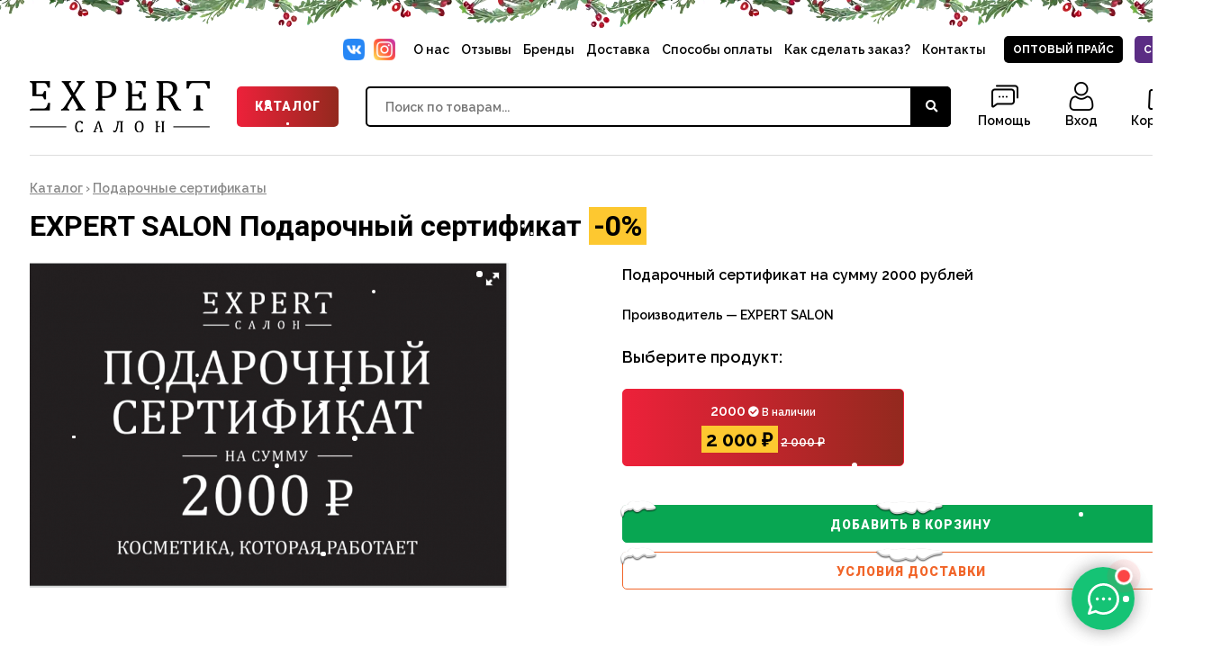

--- FILE ---
content_type: text/html; charset=utf-8
request_url: https://expertsalonpro.ru/item/1749
body_size: 335780
content:
<!DOCTYPE html>
<html>
    <head>
        <title>Купить Подарочный сертификат</title>
        <meta name="keywords" content="Подарочный, сертификат, купить, заказать, интернет-магазин" />
        <meta name="description" content="Подарочный сертификат на сумму 2000 рублей" />
        <meta name="robots" content="index,follow,noyaca,noodp" />
        <meta charset="UTF-8">
        <meta name="viewport" content="width=device-width, user-scalable=no">
        <meta http-equiv="X-UA-Compatible" content="ie=edge">
        <meta name="format-detection" content="telephone=no">
        <link rel="apple-touch-icon" sizes="57x57" href="/media/img/fav/apple-icon-57x57.png">
        <link rel="apple-touch-icon" sizes="60x60" href="/media/img/fav/apple-icon-60x60.png">
        <link rel="apple-touch-icon" sizes="72x72" href="/media/img/fav/apple-icon-72x72.png">
        <link rel="apple-touch-icon" sizes="76x76" href="/media/img/fav/apple-icon-76x76.png">
        <link rel="apple-touch-icon" sizes="114x114" href="/media/img/fav/apple-icon-114x114.png">
        <link rel="apple-touch-icon" sizes="120x120" href="/media/img/fav/apple-icon-120x120.png">
        <link rel="apple-touch-icon" sizes="144x144" href="/media/img/fav/apple-icon-144x144.png">
        <link rel="apple-touch-icon" sizes="152x152" href="/media/img/fav/apple-icon-152x152.png">
        <link rel="apple-touch-icon" sizes="180x180" href="/media/img/fav/apple-icon-180x180.png">
        <link rel="icon" type="image/png" sizes="192x192"  href="/media/img/fav/android-icon-192x192.png">
        <link rel="icon" type="image/png" sizes="32x32" href="/media/img/fav/favicon-32x32.png">
        <link rel="icon" type="image/png" sizes="96x96" href="/media/img/fav/favicon-96x96.png">
        <link rel="icon" type="image/png" sizes="16x16" href="/media/img/fav/favicon-16x16.png">
        <link rel="manifest" href="/media/img/fav/manifest.json">
        <meta name="msapplication-TileColor" content="#ffffff">
        <meta name="msapplication-TileImage" content="/media/img/fav/ms-icon-144x144.png">
        <meta name="theme-color" content="#ffffff">
        <link rel="stylesheet" type="text/css" href="/media/css/reset.css" />
        <link rel="stylesheet" type="text/css" href="/media/css/style.css" />
        <link rel="stylesheet" type="text/css" href="/media/js/new-year/style.css?v=2" />
        <link rel="stylesheet" type="text/css" href="/media/css/forms.css" /> 
        <link rel="stylesheet" type="text/css" href="/media/css/grid.css" />
        <link rel="stylesheet" href="https://use.fontawesome.com/releases/v5.8.2/css/all.css" integrity="sha384-oS3vJWv+0UjzBfQzYUhtDYW+Pj2yciDJxpsK1OYPAYjqT085Qq/1cq5FLXAZQ7Ay" crossorigin="anonymous">
        <link rel="stylesheet" type="text/css" href="//cdn.jsdelivr.net/npm/slick-carousel@1.8.1/slick/slick.css"/>
        <link rel="stylesheet" type="text/css" href="/media/css/mobile.css" />
        <link rel="stylesheet" type="text/css" href="/media/js/micromodal/micromodal.css" />
        <link rel="stylesheet" type="text/css" href="/media/js/youtybe/YouTubePopUp.css">
        <link rel="stylesheet" type="text/css" href="/media/js/trix/trix.css">


        <script>
       window.dataLayer = window.dataLayer || [];
var _tmr = window._tmr || (window._tmr = []);  
    </script> 
        
<!--        <script src="https://ajax.googleapis.com/ajax/libs/jquery/1.12.4/jquery.min.js"></script>-->
        <script src="https://ajax.googleapis.com/ajax/libs/jquery/3.5.1/jquery.min.js"></script>
        <script async="true">
                        var token = '27d8c99dc1ef6d4b79f7362eda1ae543673daa5f85537cf8';
                        var notice = null;
                        var user_id = null;
                        var user_db_cart = null;
        </script> 
        <script type="text/javascript" src="/media/js/cart/cart_v2.js?v=1768765868"></script>
 
        <script src="/media/js/trix/trix.js"></script>
        <script src="//code.jquery.com/ui/1.10.4/jquery-ui.min.js"></script>
        <script src="/media/js/currency/currency.min.js"></script>
        <script src="/media/js/micromodal/micromodal.min.js"></script>
        <script type="text/javascript" src="//cdn.jsdelivr.net/npm/slick-carousel@1.8.1/slick/slick.min.js"></script>
        <script src="/media/js/validator/jquery.form-validator.min.js"></script>
        <script type="text/javascript" src="/media/js/youtybe/YouTubePopUp.jquery.js"></script>
        <script>
            const RUR = value => currency(value, {precision: 0, symbol: '&#8381;', separator: ' ', pattern: `# !`});
        </script>
  

        
    </head>
    <body>

        <!-- NOTICE -->
        <div id="notice"></div>  





        <div class="content header-line">
            <header>
                <div class="row">

                    <div class="col-xs-12 end-xs last-xs first-sm">
                        <div class="header-nav">
                            <div class="header-social">
                                <a href="https://vk.com/expertizhevsk" target="_blank" class="header-vk"</a>
                                <a href="https://www.instagram.com/expert.salon" target="_blank" class="header-insta"></a>
                            </div>
                            <div class="header-menu">
                                <a href="/about">О нас</a>
                                <a href="/votes">Отзывы</a>
                                <a href="/brands">Бренды</a>
                                <a href="/delivery">Доставка</a>
                                <a href="/payment">Способы оплаты</a>
                                <a href="/help">Как сделать заказ?</a>
                                <a href="/contacts">Контакты</a>
                            </div>
                            <div class="header-buttons">
                                <a href="/pro" class="header-button dark">Оптовый прайс</a>
                                <a href="/catalog?discount=on" class="header-button violet">Скидки</a>
                            </div>
                        </div>
                    </div>
                    <div class="col-xs-12">
                        <div class="header-logo">
                            <a href="/" class="logo"></a>
                            <a href="#" class="header-catalog-button show-catalog">Каталог</a>

                            <form method="get" action="/catalog" id="search" class="has-validation-callback"><input type="hidden" name="token" value="1442ffa478d1442c66237dcb0eea9dc415fc35c7ea03d107">
                                <input type="text" name="search" placeholder="Поиск по товарам...">
                                <button type="submit"><i class="fas fa-search"></i></button>
                            </form>
                            <div class="header-conversion-buttons">
                                <a href="/help" class="delete-from-370">
                                    <img src="[data-uri]">
                                    <span>Помощь</span>
                                </a>
                                                                    <a href="/auth/login">
                                        <img src="[data-uri]">
                                    <span>Вход</span>
                                    </a>
                                                                <a href="/cart"> 
                                    <img src="[data-uri]">
                                    <span class="cartСount">Корзина</span>
                                </a>
                                <a href="#" class="mobile-only" id="show-top-menu">
                                    <img src="[data-uri]">
                              
                                </a>
                            </div>
                        </div>
                    </div>


         

                    <script>
                        $(document).ready(function () {
                            $('.show-catalog').on('click', function(e) {
                                
                                $('.header-categories').toggleClass('active');
                                
                                e.preventDefault();
                            });
                            
           
                             
                            $('#show-top-menu').on('click', function(e) {
                            $('.header-menu').toggleClass('active');
                            
                            e.preventDefault();
                            });
                            
                   
                    
                                
                         
                            
                       
              
                            
                            if(/Android|webOS|iPhone|iPad|iPod|BlackBerry|IEMobile|Opera Mini/i.test(navigator.userAgent)){
 $('.header-main-categories a').on('click', function (e) {
     
     var childrens = $(this).attr('data-childrens'),
                                        parent = $(this).attr('data-parent');

                                if (childrens === 'true') {
                                    $('.header-subcategories').hide();
                                    $('.subcats-div').show();
                                    $('#' + parent).show();
                                     e.preventDefault();
                                }
                                
                                
                                
                               
 });
 
 $('.subcats-div').on('click', function (e) {
     $('.header-subcategories').hide();
     $(this).hide();
  });
 
 $('.back-to-categories').on('click', function (e) {
     
     $('.header-subcategories').hide();
     $('.subcats-div').hide();
     e.preventDefault();
  });
 
}else{
              $('.header-main-categories a').hover(function () {
                                var childrens = $(this).attr('data-childrens'),
                                        parent = $(this).attr('data-parent');

                                if (childrens === 'true') {
                                    $('.header-subcategories').hide();
                                    $('#' + parent).show();
                                }

                            });
}
                            
                            
                            
                        });
                    </script>


                    <div class="col-xs-12">
                        <div class="header-categories" style="position: relative;">
                            <div class="row">
                                <div class="col-xs-12 col-sm-3">
                                    <div class="header-main-categories">

                                         
                                                <a href="/catalog/parikmaherskoe_oborudovanie" data-parent="parent-158" data-childrens="true"><img src="[data-uri]"> Парикмахерское оборудование</a>
                                                 
                                                <a href="/catalog/podarochnye_sertifikaty" data-parent="parent-151" data-childrens="false"><img src="[data-uri]"> Подарочные сертификаты</a>
                                                 
                                                <a href="/catalog/podarochnye_nabory" data-parent="parent-164" data-childrens="false"><img src="[data-uri]"> Подарочные наборы</a>
                                                 
                                                <a href="/catalog/uhod_za_licom" data-parent="parent-117" data-childrens="true"><img src="[data-uri]"> Уход за лицом</a>
                                                 
                                                <a href="/catalog/uhod_za_telom" data-parent="parent-123" data-childrens="true"><img src="[data-uri]"> Уход за телом</a>
                                                 
                                                <a href="/catalog/uhod_za_rukami" data-parent="parent-132" data-childrens="true"><img src="[data-uri]"> Уход за руками</a>
                                                 
                                                <a href="/catalog/uhod_za_nogami" data-parent="parent-133" data-childrens="true"><img src="[data-uri]"> Уход за ногами</a>
                                                 
                                                <a href="/catalog/uhod_za_volosami" data-parent="parent-97" data-childrens="true"><img src="[data-uri]"> Уход за волосами</a>
                                                 
                                                <a href="/catalog/stayling" data-parent="parent-102" data-childrens="true"><img src="[data-uri]"> Стайлинг</a>
                                                 
                                                <a href="/catalog/okrashivanie_volos" data-parent="parent-104" data-childrens="true"><img src="[data-uri]"> Окрашивание волос</a>
                                                 
                                                <a href="/catalog/okrashivanie_brovey_i_resnic" data-parent="parent-110" data-childrens="false"><img src="[data-uri]"> Окрашивание бровей и ресниц</a>
                                                 
                                                <a href="/catalog/keratinovoe_vypryamlenie" data-parent="parent-109" data-childrens="false"><img src="[data-uri]"> Кератиновое выпрямление</a>
                                                 
                                                <a href="/catalog/himicheskaya_zavivka_volos" data-parent="parent-107" data-childrens="false"><img src="[data-uri]"> Химическая завивка волос</a>
                                                 
                                                <a href="/catalog/depilyaciya" data-parent="parent-152" data-childrens="false"><img src="[data-uri]
"> Депиляция</a>
                                                 
                                                <a href="/catalog/instrumenty_dlya_ukladki_volos" data-parent="parent-144" data-childrens="true"><img src="[data-uri]"> Инструменты для укладки волос</a>
                                                
                                    </div>
                                </div>
                                <div class="col-xs-12 col-sm-9 subcats-div">
                                    
                                    <div class="header-subcategories showed">
                                        <div class="col-xs-12"><h1 class="big">Выберите категорию</h1></div>
                                        
                                    </div>

                                    <div class="header-subcategories" id="parent-158"><div class="row"><div class="col-xs-12"><a href="#" class="back-to-categories mobile-only">&#8592; Назад</a><a href="/catalog/parikmaherskoe_oborudovanie" class="header-main-category-link">Парикмахерское оборудование</a></div><div class="col-xs-12 col-sm-4"><a href="/catalog/parikmaherskoe_oborudovanie/kresla_parikmaherskie">Кресла парикмахерские</a><a href="/catalog/parikmaherskoe_oborudovanie/moyki_parikmaherskie">Мойки парикмахерские</a><a href="/catalog/parikmaherskoe_oborudovanie/stulya_mastera">Стулья мастера</a><a href="/catalog/parikmaherskoe_oborudovanie/telezhki_parikmaherskie">Тележки парикмахерские</a></div></div></div><div class="header-subcategories" id="parent-117"><div class="row"><div class="col-xs-12"><a href="#" class="back-to-categories mobile-only">&#8592; Назад</a><a href="/catalog/uhod_za_licom" class="header-main-category-link">Уход за лицом</a></div><div class="col-xs-12 col-sm-4"><a href="/catalog/uhod_za_licom/ochishchenie">Очищение</a><a href="/catalog/uhod_za_licom/syvorotki">Сыворотки</a><a href="/catalog/uhod_za_licom/pilingi_gommazhi">Пилинги, гоммажи</a><a href="/catalog/uhod_za_licom/maski">Маски</a><a href="/catalog/uhod_za_licom/krema">Крема</a><a href="/catalog/uhod_za_licom/dlya_muzhchin">Для мужчин</a></div><div class="col-xs-12 col-sm-4"></div></div></div><div class="header-subcategories" id="parent-123"><div class="row"><div class="col-xs-12"><a href="#" class="back-to-categories mobile-only">&#8592; Назад</a><a href="/catalog/uhod_za_telom" class="header-main-category-link">Уход за телом</a></div><div class="col-xs-12 col-sm-4"><a href="/catalog/uhod_za_telom/ochishchenie">Очищение</a><a href="/catalog/uhod_za_telom/gel_dlya_dusha">Гель для душа</a><a href="/catalog/uhod_za_telom/dezodoranty">Дезодоранты</a><a href="/catalog/uhod_za_telom/dlya_intimnoy_gigieny">Для интимной гигиены</a><a href="/catalog/uhod_za_telom/krem_dlya_tela">Крем для тела</a></div></div></div><div class="header-subcategories" id="parent-132"><div class="row"><div class="col-xs-12"><a href="#" class="back-to-categories mobile-only">&#8592; Назад</a><a href="/catalog/uhod_za_rukami" class="header-main-category-link">Уход за руками</a></div><div class="col-xs-12 col-sm-4"><a href="/catalog/uhod_za_rukami/krem_dlya_ruk">Крем для рук</a></div></div></div><div class="header-subcategories" id="parent-133"><div class="row"><div class="col-xs-12"><a href="#" class="back-to-categories mobile-only">&#8592; Назад</a><a href="/catalog/uhod_za_nogami" class="header-main-category-link">Уход за ногами</a></div><div class="col-xs-12 col-sm-4"><a href="/catalog/uhod_za_nogami/vanny_dlya_nog">Ванны для ног</a><a href="/catalog/uhod_za_nogami/dezodoranty_dlya_nog">Дезодоранты для ног</a><a href="/catalog/uhod_za_nogami/krema_dlya_nog">Крема для ног</a><a href="/catalog/uhod_za_nogami/piling_dlya_nog">Пилинг для ног</a></div></div></div><div class="header-subcategories" id="parent-97"><div class="row"><div class="col-xs-12"><a href="#" class="back-to-categories mobile-only">&#8592; Назад</a><a href="/catalog/uhod_za_volosami" class="header-main-category-link">Уход за волосами</a></div><div class="col-xs-12 col-sm-4"><a href="/catalog/uhod_za_volosami/bessulfatnye_shampuni">Бессульфатные шампуни</a><a href="/catalog/uhod_za_volosami/dlya_okrashennyh_i_povrezhdennyh_volos">Для окрашенных и поврежденных волос</a><a href="/catalog/uhod_za_volosami/termozashchita_i_antistatiki">Термозащита и антистатики</a><a href="/catalog/uhod_za_volosami/dlya_suhih_i_tusklyh_volos">Для сухих и тусклых волос</a><a href="/catalog/uhod_za_volosami/dlya_tonkih_volos">Для тонких волос</a><a href="/catalog/uhod_za_volosami/dlya_plotnyh_volos">Для плотных волос</a></div><div class="col-xs-12 col-sm-4"><a href="/catalog/uhod_za_volosami/dlya_volos_sklonnyh_k_zhirnosti">Для волос склонных к жирности</a><a href="/catalog/uhod_za_volosami/dlya_lomkih_volos">Для ломких волос</a><a href="/catalog/uhod_za_volosami/dlya_neposlushnyh_volos">Для непослушных волос</a><a href="/catalog/uhod_za_volosami/dlya_kudryavyh_i_vyushihsya_volos">Для кудрявых и вьющихся волос</a><a href="/catalog/uhod_za_volosami/protiv_vypadeniya">Против выпадения</a></div><div class="col-xs-12 col-sm-4"><a href="/catalog/uhod_za_volosami/protiv_perhoti">Против перхоти</a><a href="/catalog/uhod_za_volosami/dlya_vseh_tipov_volos">Для всех типов волос</a><a href="/catalog/uhod_za_volosami/dlya_muzhchin">Для мужчин</a><a href="/catalog/uhod_za_volosami/solncezashchitnye_sredstva_">Солнцезащитные средства</a><a href="/catalog/uhod_za_volosami/uhod_protiv_zheltizny">Уход против желтизны</a></div><div class="col-xs-12 col-sm-4"></div></div></div><div class="header-subcategories" id="parent-102"><div class="row"><div class="col-xs-12"><a href="#" class="back-to-categories mobile-only">&#8592; Назад</a><a href="/catalog/stayling" class="header-main-category-link">Стайлинг</a></div><div class="col-xs-12 col-sm-4"><a href="/catalog/stayling/laki_dlya_volos">Лаки для волос</a><a href="/catalog/stayling/mussy_i_penki_dlya_volos">Муссы и пенки для волос</a><a href="/catalog/stayling/sprei_dlya_volos">Спреи для волос</a><a href="/catalog/stayling/pudra_dlya_volos">Пудра для волос</a><a href="/catalog/stayling/suhie_shampuni_dlya_volos">Сухие шампуни для волос</a><a href="/catalog/stayling/krema_voski_geli_pomadki_dlya_volos">Крема, воски, гели, помадки для волос</a></div><div class="col-xs-12 col-sm-4"></div></div></div><div class="header-subcategories" id="parent-104"><div class="row"><div class="col-xs-12"><a href="#" class="back-to-categories mobile-only">&#8592; Назад</a><a href="/catalog/okrashivanie_volos" class="header-main-category-link">Окрашивание волос</a></div><div class="col-xs-12 col-sm-4"><a href="/catalog/okrashivanie_volos/krasiteli">Красители</a><a href="/catalog/okrashivanie_volos/oksidy">Оксиды</a></div></div></div><div class="header-subcategories" id="parent-144"><div class="row"><div class="col-xs-12"><a href="#" class="back-to-categories mobile-only">&#8592; Назад</a><a href="/catalog/instrumenty_dlya_ukladki_volos" class="header-main-category-link">Инструменты для укладки волос</a></div><div class="col-xs-12 col-sm-4"><a href="/catalog/instrumenty_dlya_ukladki_volos/feny">Фены</a><a href="/catalog/instrumenty_dlya_ukladki_volos/shchipcy_dlya_volos">Щипцы для волос</a><a href="/catalog/instrumenty_dlya_ukladki_volos/ployki_dlya_volos">Плойки для волос</a><a href="/catalog/instrumenty_dlya_ukladki_volos/mashinki_i_trimmery">Машинки и триммеры</a><a href="/catalog/instrumenty_dlya_ukladki_volos/elektrobigudi">Электробигуди</a><a href="/catalog/instrumenty_dlya_ukladki_volos/rascheski">Расчески</a></div><div class="col-xs-12 col-sm-4"></div></div></div>

                                    
                                    
                                </div>
                            </div>
                        </div>

                    </div>
                </div>
            </header>
        </div>


<link  href="https://cdnjs.cloudflare.com/ajax/libs/fotorama/4.6.4/fotorama.css" rel="stylesheet">
<script src="https://cdnjs.cloudflare.com/ajax/libs/fotorama/4.6.4/fotorama.js"></script>
<script type="text/javascript">_tmr.push({ type: 'reachGoal', id: 3594452, value: 2000, goal: 'showItem', params: { product_id: 1749}});</script>
 

<div class="content">

    <hr>

    <center>
        <div class="breadcrumbs catalog">
            <a href="/catalog">Каталог</a>


             &#8250; <a href="/catalog/podarochnye_sertifikaty" class="dotted">Подарочные сертификаты</a>
            <h1 class="big header-item-title">
                EXPERT SALON Подарочный сертификат  

                <span class="sum new">-0%</span>

            </h1>

        </div>
    </center>





    <div class="row">





        <div class="col-sm-5 col-xs-12 first-xs">

            <div class="fotorama" data-nav="thumbs" data-allowfullscreen="true" data-width="100%" data-loop="true" data-autoplay="true">

                <a href="/uploads/photos/01-2023/oitndtxyfnkijo1aazl1.jpg"><img src="/uploads/photos/01-2023/250_oitndtxyfnkijo1aazl1.jpg"></a><a href="">Смотреть видео</a>
            </div>

        </div>
        <div class="col-sm-6 col-xs-12 col-sm-offset-1 first-xs">



            <p class="medium">Подарочный сертификат на сумму 2000 рублей</p>


            <p class="bold">Производитель &mdash; EXPERT SALON</p>


            




            




            

                <style>
                    #vari .choise:nth-child(n+4) {
                        display:none;
                    }

                    #vari.expand .choise:nth-child(n+4) {
                        display:flex;
                    }


                    #control {
                        margin-top: 15px;
                        cursor:pointer;
                        display: flex;
                        justify-content: center;
                        align-items: center;
                        text-align: center;
                        width: 100%;
                        background: #ccc;
                        color: #fff;
                        height: 50px;
                        font-weight: 700;
                        text-transform: uppercase;
                        background: #606060;

                    }
                </style>

                <script>
                    $(document).ready(function () {
                        $('#control').click(function (e) {

                            $('#vari').toggleClass('expand');
                            e.preventDefault();
                        });

                    });
                </script>



                <div class="choise_product">Выберите продукт:</div>


                <div id="vari">





                    <div class="row">

                        
                            <div class="col-xs-12 col-sm-6">

                                <div class="choise  active"  data-id="2335">

                                    <span class="medium bold">2000</span>

                                    <span class="green bold small"><i class="fas fa-check-circle"></i> В наличии</span>                                    <br>

                                    <span class="sum new big">2 000&nbsp;₽</span> <s>2 000&nbsp;₽</s> 

                                </div>
                            </div>

                            

                        <script>
                            $(document).ready(function () {
                                $('.choise').click(function (e) {
                                    var variation_id = $(this).attr('data-id');
                                    
                                    if (variation_id !== '0') {

                                    $('.choise').removeClass('active');
                                    $(this).addClass('active');
                                    $('#selected_variation option').prop("selected", false);
                                    $('#selected_variation option[value=' + variation_id + ']').prop("selected", "selected");
                                }

                                });

                            });
                        </script>


                        
                    </div>
                </div>



            
 


            <br>
 
             



            <div class="buttons full">
                
                    <select class="select" name="subitems" id="selected_variation" hidden>
                        



                            <option value="2335" data-id="2335"  data-item-id="1749" data-image="/uploads/photos/01-2023/250_oitndtxyfnkijo1aazl1.jpg" data-brand="EXPERT SALON" data-category="" data-name="Подарочный сертификат, 2000" data-article="1" data-price="2000" data-new-price="2000">Подарочный сертификат (2000) - 2 000&nbsp;₽</option>



                            
                    </select>


                    <a href="/item/'1749" id="add_to_cart" class="button green" data-micromodal-trigger="modal-2">Добавить в корзину</a>

                    <a href="#" class="button red" data-micromodal-trigger="modal-1">Условия доставки</a>


                    <script>
                        $(document).ready(function () {
                            $('#add_to_cart').on('click', function (e) {
                                var $selected = $('#selected_variation').find("option:selected");

                                var id = $selected.attr('data-id');
                                var item_id = $selected.attr('data-item-id');
                                var brand = $selected.attr('data-brand');
                                var category = $selected.attr('data-category');    
                                var image = $selected.attr('data-image');
                                var price = $selected.attr('data-price');
                                var new_price = $selected.attr('data-new-price');
                                var name = $selected.attr('data-name');
                                var article = $selected.attr('data-article');

if (id > 0) {
                                addToCart(id, item_id, image, brand, category, name, article, price, new_price, '1');
                            

                                dataLayer.push({
                                    "ecommerce": {
                                        "currencyCode": "RUB",
                                        "add": {
                                            "products": [
                                                {
                                                    "id": item_id,
                                                    "name": name,
                                                    "price": (new_price > 0 ? new_price : price),
                                                    "brand": brand,
                                                    "category": 'Подарочные сертификаты',
                                                    "quantity": 1,
                                                    "list": "Страница товара",
                                                    "position": 2
                                                }
                                            ]
                                        }
                                    }
                                });
                                } 


                                e.preventDefault();
                            });
                        });
                    </script>






                 
                            </div>







        </div>
    </div>


</div>


<div class="modal micromodal-slide" id="modal-2" aria-hidden="true">
    <div class="modal__overlay" tabindex="-1" data-micromodal-close>
        <div class="modal__container" role="dialog" aria-modal="true" aria-labelledby="modal-1-title">
            <header class="modal__header">

                <h2 class="modal__title" id="modal-1-title">
                    Товар добавлен в корзину
                </h2>

                <button class="modal__close" aria-label="Close modal" data-micromodal-close></button>
            </header>
            <main class="modal__content" id="modal-1-content">

                <p class="big-first">Вы можете перейти к оформлению заказа или продолжить покупки:</p>


            </main> 
            <footer class="modal__footer">

                <div class="row center-xs">

                    <div class="col-xs-12 col-sm-6"> 
                        <a href="/cart" class="button red full"  aria-label="Оформить заказ">Оформить заказ</a>
                    </div>
                    <div class="col-xs-12 mobile-only"><br></div>
                    <div class="col-xs-12 col-sm-6">
                        <a href="#" class="button green full" data-micromodal-close aria-label="Продолжить покупки">Продолжить покупки</a>
                    </div>
                </div>



            </footer>
        </div>
    </div>
</div>




<div class="modal micromodal-slide" id="modal-1" aria-hidden="true">
    <div class="modal__overlay" tabindex="-1" data-micromodal-close>
        <div class="modal__container" role="dialog" aria-modal="true" aria-labelledby="modal-1-title">
            <header class="modal__header">

                <h2 class="modal__title" id="modal-1-title">
                    Условия доставки
                </h2>

                <button class="modal__close" aria-label="Close modal" data-micromodal-close></button>
            </header>
            <main class="modal__content" id="modal-1-content">

                <h2>Сборка заказа</h2>        
                <p class="big-first">Сборка заказа в течении 2-5 дней с момента оплаты. Заказ отправляется со склада в г. Ижевске.</p>

                <h2>Вся Россия</h2>
                <p class="big-first">Доставка осуществляется транспортной компанией <b>СДЭК за счет покупателя</b>.</p>

                <p class="big-first">Доставка оптовых заказов оговаривается индивидуально.</p>

                <p class="big-first">По факту отправки заказа клиенту предоставляется трек-номер для отслеживания заказа.</p>
 
                <h2>г. Ижевск</h2>
                <p class="big-first"><b>Вы можете заказать бесплатную доставку</b> до дома курьером, если живете в Ижевске, при заказе товаров от 2000₽.</p>

                <h2>Удмуртская Республика</h2> 
                <p class="big-first"><b>Вы можете заказать бесплатную доставку</b> до дома курьером, если живете в Сарапуле, Воткинске, Глазове, Можге, Уве, 
                    Чайковском, Агрызе при заказе товаров от 2000₽ по расписанию:</p>

                <ul class="list">
                    <li>Вторник: Чайковский</li>
                    <li>Среда: Воткинск</li>
                    <li>Четверг: Глазов, Игра, Можга, Ува, Агрыз, Малая Пурга</li>
                    <li>Пятница: Сарапул</li>
                </ul>

            </main>
            <footer class="modal__footer">
                <button class="button green" data-micromodal-close aria-label="Закрыть">Закрыть</button>
            </footer>
        </div>
    </div>
</div>


<script>
    MicroModal.init();


    dataLayer.push({
        "ecommerce": {
            "currencyCode": "RUB",
            "detail": {
                "products": [
                    {
                        "id": 1749,
                        "name": 'Подарочный сертификат',
                        "price": 2000,
                        "brand": "EXPERT SALON",
                        "category": 'Подарочные сертификаты',
                        "list": "Каталог товаров",
                        "position": 1
                    }
                ]
            }
        }
    });
</script>



        <footer>
            <div class="black">
                <div class="content">
                    <div class="row middle-xs center-xs">
                        <div class="col-xs-12 col-sm-6">
                            <div class="box payment-systems">

                                <div class="footer-payments">
                                    <img src="/media/img/visa.svg">
                                    <img src="/media/img/mir.svg">
                                    <img src="/media/img/mastercard.svg">
                                </div>


                            </div>
                        </div>
                        <div class="col-xs-12 col-sm-6">
                            <div class="guarantee">
                                <b>Мы являемся официальными дилерами брендов в Удмуртской республике:</b> L'Oréal professionnel, Matrix, Keune, Demi, V-color, HADAT cosmetics,BB one , FarmaVita, Pleyana, Gigi, MOCHEQI Musk, Gehwol, Bouticle, American Crew, Bandido, Ginko, Skins, Malecula, Dr.Sorbie, K18.
                            </div>
                        </div>
                    </div>
                </div>
            </div>




            <div class="content">
                <div class="row">
                    <div class="col-xs-6 col-sm-3 only-desktop">
                        <div class="box">
                            <h4>EXPERT салон</h4>

                            <ul class="footer-links">
                                <li><a href="/">Главная</a></li>
                                <li><a href="/about">О нас</a></li>
                                <li><a href="/votes">Отзывы</a></li>
                            </ul>

                            <a href="https://vk.com/expertizhevsk" target="_blank" class="social vk"><i class="fab fa-vk"></i></a>&nbsp;&nbsp;
                            <a href="https://www.instagram.com/expert.salon" target="_blank" class="social instagram"><i class="fab fa-instagram"></i></a>&nbsp;&nbsp;

                            <br><br>

                            <iframe src="https://yandex.ru/sprav/widget/rating-badge/48216196103?type=rating" width="150" height="50" frameborder="0"></iframe>


                        </div>
                    </div>

                    <div class="col-xs-6 col-sm-3">
                        <div class="box">

                            <h4>Сервис</h4>
                            <ul class="footer-links">
                                <li><a href="/delivery">Способы доставки</a></li>
                                <li><a href="/payment">Способы оплаты</a></li>
                                <li><a href="/back">Условия возврата</a></li>
                                <li><a href="/help">Как сделать заказ</a></li>
                                <li><a href="/contacts">Контакты и реквизиты</a></li>
                            </ul>


                        </div>
                    </div>
                    <div class="col-xs-6 col-sm-3 first-xs last-sm">
                        <div class="box">
                            <h4>Ассортимент</h4>
                            <ul class="footer-links">

                                            <li><a href="/catalog/parikmaherskoe_oborudovanie">Парикмахерское оборудование</a></li>
                                                                                        <li><a href="/catalog/podarochnye_sertifikaty">Подарочные сертификаты</a></li>
                                                                                        <li><a href="/catalog/podarochnye_nabory">Подарочные наборы</a></li>
                                                                                        <li><a href="/catalog/uhod_za_licom">Уход за лицом</a></li>
                                                                                        <li><a href="/catalog/uhod_za_telom">Уход за телом</a></li>
                                                                                        <li><a href="/catalog/uhod_za_rukami">Уход за руками</a></li>
                                                                                        <li><a href="/catalog/uhod_za_nogami">Уход за ногами</a></li>
                                                                                        <li><a href="/catalog/uhod_za_volosami">Уход за волосами</a></li>
                                                                                        <li><a href="/catalog/stayling">Стайлинг</a></li>
                                                                                        <li><a href="/catalog/okrashivanie_volos">Окрашивание волос</a></li>
                                                                                        <li><a href="/catalog/okrashivanie_brovey_i_resnic">Окрашивание бровей и ресниц</a></li>
                                                                                        <li><a href="/catalog/keratinovoe_vypryamlenie">Кератиновое выпрямление</a></li>
                                                                                        <li><a href="/catalog/himicheskaya_zavivka_volos">Химическая завивка волос</a></li>
                                                                                        <li><a href="/catalog/depilyaciya">Депиляция</a></li>
                                                                                        <li><a href="/catalog/instrumenty_dlya_ukladki_volos">Инструменты для укладки волос</a></li>
                                            







                            </ul>
                        </div>
                    </div>
                    <div class="col-xs-12 col-sm-3 last-xs">
                        <div class="box">

                            <h4>Информация</h4> 

                            <ul class="footer-links">
                                <li><a href="/terms.odt" target="_blank">Пользовательское соглашение</a></li>
                                <li><a href="/policy.odt" target="_blank">Политика конфиденциальности</a></li>
                            </ul>


                            <div class="made-in" id="made-in"></div>
                        </div>
                    </div>

                </div>
            </div>
        </footer>

        <script src="/media/js/main.js"></script>
 
<script src="https://cdn.jsdelivr.net/npm/@cdek-it/widget@3" type="text/javascript"></script>
<script src="https://cdn.jsdelivr.net/npm/@unocss/runtime" type="text/javascript"></script>

        <script src="/media/js/validator/jquery.form-validator.min.js"></script>
     <script type="text/javascript" src="/media/js/snowfall.jquery.js"></script> 
        <script>
            $(document).ready(function () {
                
                $(document).snowfall({flakeCount : 100, round : true, minSize: 3, maxSize:7});
            });
             </script>   


        <script>
            $.validate({
                lang: 'ru'
            });
        </script>



        <script type="text/javascript" src="//cdn.jsdelivr.net/npm/slick-carousel@1.8.1/slick/slick.min.js"></script>


        <!-- Global site tag (gtag.js) - Google Ads: 10827868614 -->
        <script async src="https://www.googletagmanager.com/gtag/js?id=AW-10827868614"></script>
        <script>
            window.dataLayer = window.dataLayer || [];
            function gtag() {
                dataLayer.push(arguments);
            }
            gtag('js', new Date());

            gtag('config', 'AW-10827868614');
        </script>
 
<!-- Yandex.Metrika counter -->
<script type="text/javascript" >
   (function(m,e,t,r,i,k,a){m[i]=m[i]||function(){(m[i].a=m[i].a||[]).push(arguments)};
   m[i].l=1*new Date();
   for (var j = 0; j < document.scripts.length; j++) {if (document.scripts[j].src === r) { return; }}
   k=e.createElement(t),a=e.getElementsByTagName(t)[0],k.async=1,k.src=r,a.parentNode.insertBefore(k,a)})
   (window, document, "script", "https://mc.yandex.ru/metrika/tag.js", "ym");

   ym(89696830, "init", {
        clickmap:true,
        trackLinks:true,
        accurateTrackBounce:true,
        webvisor:true,
        ecommerce:"dataLayer"
   });
</script>
<noscript><div><img src="https://mc.yandex.ru/watch/89696830" style="position:absolute; left:-9999px;" alt="" /></div></noscript>
<!-- /Yandex.Metrika counter -->
        <!--        <script type="text/javascript" src="/js/new_year/ny.js"></script>-->
        <script type="text/javascript" src="https://delovgo.ru/js/chat/init.js"></script>
        <script>
            window.onload = function () {
                new DelovgoruChat({
                    size: 'medium',
                    call: '79226820104',
                    viber: '79226820104',
                    vk: 'zhenya_expert.salon',
                    telegram: 'zhenya_expertsalon',
                    whatsapp: '79226820104',
                    discount: '<b>Нужна помощь?</b> Напишите или позвоните нам →<br>Мы ответим на все вопросы.'

                });

            };
        </script>
        
        <!-- Top.Mail.Ru counter -->
<script type="text/javascript">
var _tmr = window._tmr || (window._tmr = []);
_tmr.push({id: "3594452", type: "pageView", start: (new Date()).getTime()});
(function (d, w, id) {
  if (d.getElementById(id)) return;
  var ts = d.createElement("script"); ts.type = "text/javascript"; ts.async = true; ts.id = id;
  ts.src = "https://top-fwz1.mail.ru/js/code.js";
  var f = function () {var s = d.getElementsByTagName("script")[0]; s.parentNode.insertBefore(ts, s);};
  if (w.opera == "[object Opera]") { d.addEventListener("DOMContentLoaded", f, false); } else { f(); }
})(document, window, "tmr-code");
</script>
<noscript><div><img src="https://top-fwz1.mail.ru/counter?id=3594452;js=na" style="position:absolute;left:-9999px;" alt="Top.Mail.Ru" /></div></noscript>
<!-- /Top.Mail.Ru counter -->

    </body>
</html>



--- FILE ---
content_type: text/css
request_url: https://expertsalonpro.ru/media/css/reset.css
body_size: 876
content:
html, body, div, span, applet, object, iframe, table, caption, tbody, tfoot, thead, tr, th, td,  
del, dfn, em, font, img, ins, kbd, q, s, samp, small, strike, strong, sub, sup, tt, var,  
h1, h2, h3, h4, h5, h6, p, pre, a, abbr, acronym, address, big, cite, code,  
dl, dt, dd, ol, ul, li, fieldset, form, label, legend { 
  vertical-align: baseline; 
  font-family: inherit; 
  font-weight: inherit; 
  font-style: inherit; 
  font-size: 100%; 
  outline: 0; 
  padding: 0; 
  margin: 0; 
  border: 0; 
  } 
/* remember to define focus styles! */ 
:focus { 
  outline: 0; 
  } 
body { 
  background: white; 
  line-height: 1; 
  color: black; 
  } 
ol, ul { 
  list-style: none; 
  } 
/* tables still need cellspacing="0" in the markup */ 
table { 
  border-collapse: separate; 
  border-spacing: 0; 
  } 
caption, th, td { 
  font-weight: normal; 
  text-align: left; 
  } 

--- FILE ---
content_type: text/css
request_url: https://expertsalonpro.ru/media/css/style.css
body_size: 134424
content:
@import url('https://fonts.googleapis.com/css2?family=Raleway:wght@600;700&family=Roboto:wght@500;700;900&display=swap');


:active, :hover, :focus {
    outline: 0;
    outline-offset: 0;
}

html {
    scroll-behavior: smooth;
}

* {
    box-sizing: border-box;
}

input, textarea {
    -webkit-appearance: none;
    -webkit-border-radius: 0;
}

a {
    text-decoration: none;
    color: #000;
}
 
    .mc {
        background: linear-gradient( rgba(255, 255, 255, 0.5), rgba(255, 255, 255, 0.5) ),url('/media/img/mc_bg.jpg') no-repeat center top;
        padding-top: 30px;
        padding-bottom: 30px;
        margin-top: 30px;
    }

    
    .phone {
        color: #ED213A;
        font-size: 16px;
        font-weight: 600;
    }
    
    
    .header-item-title {
        width: 80%;
    }
    
    .ideas h2.big {
      text-align: center;   
      margin-top: 0px;
    } 
    
    
    .ideas h2,
    .ideas .name,
    .ideas .sum, 
    .ideas .product s{
       
        color: #000;
    }
    
    .ideas hr {
        background-color: #fff;
    }
    
    .mc  .image {
        box-shadow: 0 0 20px rgba(0,0,0,0.3);
    }


    .ideas {
background: #74ebd5;  /* fallback for old browsers */
background: -webkit-linear-gradient(to bottom, #ACB6E5, #74ebd5);  /* Chrome 10-25, Safari 5.1-6 */
background: linear-gradient(to bottom, #ACB6E5, #74ebd5); /* W3C, IE 10+/ Edge, Firefox 16+, Chrome 26+, Opera 12+, Safari 7+ */


        padding-top: 30px;
        padding-bottom: 30px;
        margin-top: 30px;
    }

    
    
    .header-item-title {
        width: 80%;
    }
    
    .ideas h2 {
        text-align: center;
    }
    



    
                                    .promobonus {
background: #FDFC47;  /* fallback for old browsers */
background: -webkit-linear-gradient(to left, #24FE41, #FDFC47);  /* Chrome 10-25, Safari 5.1-6 */
background: linear-gradient(to left, #24FE41, #FDFC47); /* W3C, IE 10+/ Edge, Firefox 16+, Chrome 26+, Opera 12+, Safari 7+ */

color: #000;
border-radius: 5px;
padding: 10px 20px;
margin-bottom: 10px;
                                }
                                
                                .promobonus .title {
                                    font-size: 18px;
                                    font-weight: 900;
                                }
                                
                                .promobonus p {
                                    font-size: 12px;
                                    font-weight: 400;
                                    margin: 0;
                                }
    
    
    
    
    
p {
    margin-bottom: 20px;
}

p.no-margin {
    margin-bottom: 0;
}


.full_description strong,
trix-editor strong{
    font-weight: 700;
}

.full_description em,
trix-editor em{
    text-decoration: underline;
}

.full_description ol {
    list-style: auto;
    padding-left: 40px;
}

trix-editor ol {
    list-style: auto;
    padding-left: 40px;
}

.full_description ul {
    list-style: disc;
    padding-left: 40px;
}

trix-editor ul {
    list-style: disc;
    padding-left: 40px;
}


.cut {
    white-space: nowrap;
    overflow: hidden;
    padding: 5px; 
    text-overflow: ellipsis;
} 

.cursor-pointer {
    cursor: pointer;
}

.cursor-pointer:hover {
    opacity: 0.65;
}


#notice {
    position: fixed;
    top: 0;
    left: 0;
    width: 100%;
    display: none;
    font-weight: 600;
    height: 50px;
    padding-top: 15px;
    cursor: pointer;
    text-align: center;
}

#notice.error {
    color: #FF0000;
    background-color: #FFCCCC;
}

#notice.success {
    color: #009900;
    background-color: #99FF99;
}







.lite {
    opacity: 0.5;
}

.blue {
    color: #4a76a8;
}

.upper {
    text-transform: uppercase;
}


.desktop-only {
    display: inline-block;
}



.medium {
    font-size: 16px;
}

.small {
    font-size: 12px;
    
}

.normal {
    font-size: 18px;
}

.mini {
        font-size: 11px;
}


.big {
    font-size: 22px;
}

.big.margin {
    margin-top: 30px;
}


.bold {
    font-weight: 600;
}

.dotted {
    text-decoration: underline;
}

.green {
    color: #13ba62;
}

.red {
    color: #f83434;
}

.red span {
    display: none;
}


.red.active-link {
font-weight: 800;
border-bottom: 1px solid;
}

.red.active-link span {
    display: inline-block;
}

.orange {
    color: #ff6600;
}

.status {
        padding: 10px 20px !important;
        font-size: 14px;
        white-space: nowrap;
}

.status.orange {
    color: #ff6600;
    background: #ffeee3;
}

.status.red {
    color: #f83434;
    background: #ffe2e2;

}

.status.green {
    color: #13ba62;
    background: #d9ffeb;
}

.status.grey {
    color: #5f5f5f;
    background: #f8f8f8;
}



.litered {
    color: #f7434c;
}



small {
    display: block;
    font-size: 12px;
    line-height: 1.2;
}


    #plus {
        display:flex;
        justify-content: center;
        align-items: center;
        background: url('[data-uri]') no-repeat center center;
        background-size: 16px 16px;
        width: 32px;
        height: 32px;
        border-radius: 5px;
        box-shadow: 0 0 10px rgba(0,0,0,0.2);
        margin-left: 15px;
    }

    #minus {
        display:flex;
        justify-content: center;
        align-items: center;
        background: url('[data-uri]') no-repeat center center;
        background-size: 16px 16px;
        width: 32px;
        height: 32px;
        border-radius: 5px;
        box-shadow: 0 0 10px rgba(0,0,0,0.2);
        margin-right: 15px;
    }

    .qty {
        display: flex;
        justify-content: center;
        align-items: center;
        font-size: 16px;
        font-weight: 600;
    }


    .promocodeResult {
        margin-bottom: 10px;
        font-weight: 600;
    }

    .promocodeResult.error {
        color:#FF4B2B;
    }





.logo {
    display: block;
    background: url('[data-uri]') no-repeat center center; 
  width: 200px; 
  height: 57px; 
  background-size: 100% 100%;
  }
  

  .logo.no-margin {
      margin-bottom: 0px;
  }
  
  .logo.small {
      width: 200px; 
  height: 57px; 
    background: url('[data-uri]') no-repeat center center; 
margin-top: 30px;
  }
  

  
  h1, h2, h3, h4 {
      font-family: 'Roboto' !important;
      font-weight: 700 !important;
  }
  

h1 {
    color: #000;
    font-size: 22px;
    font-weight: 400;
}

h1.big {
    font-size: 32px;
    font-weight:700;
    line-height: 1.3;
    margin-bottom: 20px;
}


h2 {
    font-size: 22px;
    font-weight: 600;
    color: #000;
    margin-bottom: 10px;
}


    .social_buttons {
                                display: flex;
                                margin-top: 10px;
                            }
                            
                            .social_buttons a {
                                margin-right: 5px;
                            }
                            
                            .social_buttons a:last-child {
                                margin-right: 0;
                            }
                            
                            .social_buttons a.b {
                                position: relative;
                                display: flex;
                                justify-content: center;
                                align-items: center;
                                width: 24px;
                                height: 24px;
                                border-radius: 50%;
                            }
                            
                            .b.instagram {
                                background-image: radial-gradient(circle farthest-corner at 35% 90%, #fec564, transparent 50%), radial-gradient(circle farthest-corner at 0 140%, #fec564, transparent 50%), radial-gradient(ellipse farthest-corner at 0 -25%, #5258cf, transparent 50%), radial-gradient(ellipse farthest-corner at 20% -50%, #5258cf, transparent 50%), radial-gradient(ellipse farthest-corner at 100% 0, #893dc2, transparent 50%), radial-gradient(ellipse farthest-corner at 60% -20%, #893dc2, transparent 50%), radial-gradient(ellipse farthest-corner at 100% 100%, #d9317a, transparent), linear-gradient(#6559ca, #bc318f 30%, #e33f5f 50%, #f77638 70%, #fec66d 100%);
                            }
                            
                            .b.instagram:after {
                                content: '';
                                position: absolute;
                                width: 12px;
                                height: 12px;
                                background-image: url([data-uri]);
                            background-size: 100% 100%;
                          
                            }
                            
                            
                             .b.vk {
background: #3673be;                            
                             }
                            
                            .b.vk:after {
                                content: '';
                                position: absolute;
                                width: 12px;
                                height: 12px;
                                background-image: url([data-uri]);
                            background-size: 100% 100%;
                          
                            }
                            
                                                         .b.wh {
background: #13d25a;                            
                             }
                            
                            .b.wh:after {
                                content: '';
                                position: absolute;
                                width: 12px;
                                height: 12px;
                                background-image: url([data-uri]);
                            background-size: 100% 100%;
                          
                            }
                            
                            
                                                                                     .b.vi {
background: #9d62cc;                            
                             }
                            
                            .b.vi:after {
                                content: '';
                                position: absolute;
                                width: 12px;
                                height: 12px;
                                background-image: url([data-uri]);
                            background-size: 100% 100%;
                          
                            }
                            
                                                                                     .b.telegram {
background: #2ca5e0;                            
                             }
                            
                            .b.telegram:after {
                                content: '';
                                position: absolute;
                                width: 12px;
                                height: 12px;
                                background-image: url([data-uri]);
                            background-size: 100% 100%;
                          
                            }

h2.big {
    font-size: 28px;
    margin-top: 40px;
    margin-bottom: 40px;
    font-weight: 800;
}

   .cart-button {
                            display: block;
                            width: 100%;
                            height: auto;
                            border-radius: 5px;
                            box-shadow: 0 0 10px rgba(0,0,0,0.2);
                            padding: 20px;
                            opacity: 0.6;
                            margin-bottom: 20px;
                        }

                        .cart-button:hover {
                            opacity: 1;
                        }

                        .cart-button.active {
                            background: #000;
                            color: #fff;
                            opacity: 1;
                        }

                        .cart-button .title {
                            display: block;
                            font-weight: 600;
                            font-size: 18px;
                        }

                        .cart-button .desc {
                            font-size: 14px;
                            display: block;
                        } 

hr {
    margin: 25px auto;
    width: 100%;
    height: 1px;
    background-color: #ddd;
    border: none;
}




body {
    width: 100%;
    min-width: 1366px;
    font-family: 'Raleway', sans-serif;
    font-weight: 600;
    font-size: 14px;
    color: #000;
    line-height: 1.7;
    

    background: url(/media/img/ny.webp) top -40px left repeat-x;
 padding-top: 20px;
}







.content {
    width: 100%;
    max-width: 1300px;
    margin: 0 auto;
}



            .number-control {
                display: inline-block;
                border: 1px solid #d5d5d5;
                border-radius: 50%;
                -webkit-box-sizing: border-box;
                box-sizing: border-box;
                width: 24px;
                height: 24px;
                margin: 0 auto;
            }

            .number-control.minus,
            .number-control.plus {
                padding: 0;
                font: normal 12px tahoma,arial,sans-serif;
                line-height: 20px;
                color: #000;
                background: 0 0;
                text-align: center;
                cursor: pointer;
                position: relative;
            }

            .price.last {
                font-weight: 500;
                font-size: 14px;
                text-decoration: line-through;
                margin-left: 10px;
            }


            #orderTotal {
                display: none;
                padding: 40px;
            }


            .min-height {
                min-height: 500px;
            }


.top-menu {
    width: 100%;
    height: 30px;
    background: #f6f6f6;
}

.top-menu,
.top-menu .content {
    height: 50px;
}

.top-menu .content {
    display: flex;
    align-items:stretch;
    justify-content:space-between;

}

.top-menu a{
    display: flex;
    justify-content: center;
    align-items: center;
    width: 100%;
    border-left: 1px solid #ddd;
    color: #000;
    font-size: 13px;
    font-weight: 600;
}


.top-menu a:last-child {
    border-right: 1px solid #ddd;
}


a.social {
    max-width: 50px;
    font-size: 18px;
}

a.social.vk {
    color: #4a76a8;
}

a.social.whatsapp {
    color: #01e675;
}


a.social.instagram {
    color: #E1306C;
}

a.social.facebook {
    color: #4267b2;
}

a.social.big {
    max-width: 50px;
    font-size: 32px;
}



nav {
    position: relative;
    width: 100%;
    background: #000;
}

nav,
nav .content {
    height: 50px;
}

nav a{
    display: flex;
    align-items: center;
    color: #fff;
}



nav a.discount {
    position: relative;
background: rgb(13,32,150);
background: linear-gradient(35deg, rgba(13,32,150,1) 0%, rgba(106,33,148,1) 100%);
    padding: 0 20px;
    font-weight: 600;
    color: #fff;
    text-transform: uppercase;
}


nav .content {
    display: flex;
    justify-content: space-around;
    align-items: stretch;
}

nav.mobile-menu .content {
    justify-content: space-between;
}


/*nav::after {
position: absolute; 
    left: 0;
    bottom: -48px;
    width: 100%;
    height: 48px;
    content: '';
    background: url('/media/img/hny.png') repeat-x;
}
 */


.mobile-menu {
    display: none;
    position: fixed;
    top: 0;
    left: 0;
    z-index: 10;
    padding-left: 50px;
}


.mobile-menu #show-menu {
    position: absolute;
    left: 20px;
    top: 0;
    width: 50px;
    height: 50px;
}

.mobile-menu-full {
    display: none;
    width: 100%;
    position: fixed;
    top: 49px;
    left: 0;
    background: #000;
    padding: 20px;
    box-sizing: border-box;
    z-index: 10;
}

.mobile-menu-full a {
    color: #fff;
    display: block;
    padding: 5px 0;
}



.mobile-menu-full a.warning-mobile {
    color: #e37e7e;
}



#search {
    width: 100%;
    max-width: 650px;
    height: 45px;
    position: relative;
        margin-right: 30px;
}

#search input {
    font-family: 'Raleway', sans-serif;
    font-weight: 600;
    font-size: 14px;
    width: 100%;
    height: 45px;
    border: 2px solid #000;
    padding: 0 20px;
    box-sizing: border-box; 
    border-radius: 5px;
}

#search button {
    position: absolute;
    right: 0px;
    top: 0px;
    width: 45px;
    height: 45px;
    background: transparent;
    border: 0;
    background: #000;
    border-left: 2px solid #000;
    cursor: pointer;
    color: #fff;
    border-radius: 0 5px 5px 0;
    
}






.main-block {
    margin-top: 47px;
    margin-bottom: 47px;
}


.big.error {
    font-size: 18px;
    line-height: 1.3;
    color: #ccc;
    font-weight: 300;
}

.small.error {
    font-size: 13px;
    color: #ccc;
    font-weight: 300; 
}


.slick-button {
    display: flex;
    align-items: center;
    justify-content: center;
    width: 50px;
    height: 100%;
    font-size: 30px;
    font-weight: 700;
    opacity: 0.5;
    background: transparent;
    border: 0;
    cursor: pointer;
    color: #000;
    text-shadow: 0 0 10px rgba(0,0,0,0.5);
}


.slick-button:hover {
    opacity: 1;
}


.slick-prev {
    position: absolute;
    left: 0;
    top: 0;
    z-index: 1;
}

.slick-next {
    position: absolute;
    right: 0;
    top: 0;
    z-index: 2;
}


/*.top-line {
    margin-top: 20px;
}*/





ul.left-links li a {
    color: #000;
    text-decoration: underline;
    font-size: 15px;
}

ul.left-links.big li a {
    font-size: 16px;
}
ul.left-links.big {
    font-size: 18px;
}



ul.left-links li {
    position: relative;
    margin-bottom: 5px;
}

ul.left-links li.plus {
    padding-left: 25px;
}

ul.left-links li.plus:before {
    position: absolute;
    width: 16px;
    height: 16px;
    content: '';
    top: 3px;
    left: 0;
    background: url('/media/img/plus.png') no-repeat;
}




ul.left-links li.category {
    margin-left: 10px;
}

ul.left-links li.subcategory {
    margin-left: 20px;
    display: none;
}

ul.left-links li.subcategory.visible {
 
    display: block;
}


ul.left-links li.active a {
    font-weight: 600;
}


ul.right-links {
    background:  #f8f8f8;
    margin-bottom: 16px;
}

ul.right-links li {
    border-bottom: 1px solid #ddd;
}

ul.right-links li:last-child {
    border-bottom: 0;
}

ul.right-links li a {
    display: block;
    padding: 10px 20px;
}




.grey {
    width: 100%;
    background: #f8f8f8;
    margin-top: 0px;
    
    padding: 20px 0;
    padding-bottom: 40px;
}

.grey.account-menu {
    padding: 20px;

}


.image {
    width: 100%;
    height: auto;
}

.black {
    width: 100%;
    background: #000;
    margin-top: 20px;
    padding: 20px 0;
}

.products .box {
    display: flex;
    align-items: center;
    justify-content: center;
}


.product {
    width: 200px;
    margin-bottom: 50px;
}

.product .image,
.product-inline .image{
    width: 100%;
    height: 200px;
}

.product .image img,
.product-inline .image img {
    width: 100%;
    height: 100%;
    -o-object-fit: contain;
    object-fit: contain;
    visibility: visible;
    border: 0;
    border-radius: 3px;
}

.sum {
    font-weight: 700;
}

.top-categories {
    margin: 48px 0;
}


.sum.new {
background: #FDC830;
    padding: 2px 5px;
    color: #000;
}

.product s {
    font-size: 12px;
    font-weight: 600;
}



.item {
    position: relative;
    margin: 10px 0;
    padding-bottom: 0px;
}

.item .button {
    position: absolute;
    bottom: 0;
}

.sub_image {
    width: 100%;
    height: 92px;
    margin-bottom: 16px;
}

.sub_image.one {
    width: 100%;
    height: 190px;
}

.price {
    display: inline-block;
    font-weight: 700;
    font-size: 16px;
    color: #000;
}

.price.big {
    display: block;
    margin-bottom: 10px;
    font-size: 26px;
}


.promo {
font-weight: 600;
font-size: 12px;
color:#FF0000;
}

.promo.big {
    font-size: 16px;
}
 
.price.discount {

    background: #f3ce3f;
    padding: 0 10px;
}



 

.price.big s {
    font-size: 1rem;
}

.name {
    color: #000;
    font-size: 13px;
    margin: 10px 0;
white-space: normal;
    overflow: hidden;
    text-overflow: ellipsis;
    display: -webkit-box;
    -webkit-line-clamp: 3;
    -webkit-box-orient: vertical;
    max-height: none;
}




.breadcrumbs {
    text-align: center;
    color: #888;
}


.breadcrumbs.catalog {
    text-align: left;
}

.breadcrumbs a{
    color: #888;
    text-decoration: underline;
}

.breadcrumbs h1 {
    margin-top: 10px;
}



.sort{
    color: #888;
    font-size: 12px;
    margin-bottom: 20px;
}

.sort a {
    margin-left: 20px;
    color: #666;
    border-bottom: 1px dashed;
}

.catalog-filters {
    width: 100%;
}

.catalog-filters a {
    color: #4a76a8;
    text-transform: uppercase;
    border-bottom: 1px solid;
    font-weight: 800;
}



.description {
    color: #000;
}

.photos {
    position: relative;
    width: 100%;
    height: 460px;
}

.photos:after {
    position: absolute;
    width: 100%;
    height: 100%;
    content: '';
    background: url('/media/img/loading.gif') no-repeat center center; 
    z-index: 999;
    top: 0;
    left: 0;
}

.photos.hide-loading:after  {
    display: none;
}




.loading {
    display: none;
    position: absolute;
    left: 0;
    top: 0;
    width: 100%;
    height: 100%;
    background: rgba(255,255,255,0.8);
    z-index: 10;
}

.loading:after {
    position: absolute;
    top: 50%;
    left: 50%;
    bottom: 50%;
    right: 50%;
    display: block;
    content: '';
    width: 128px;
    height: 128px;
    margin-top: -64px;
    margin-bottom: -64px;
    background: url('/media/img/loader.svg') no-repeat center center;
    background-size: 128px 128px;
}



.photos div {
    height: 460px;
    margin-right: 5px;
    margin-left: 5px;
}

.photos img {
    visibility: hidden;
    max-width: 100%;
    max-height: 100%;
    width: auto;
    height: auto;
}

.slick-slide:not(.slick-active) {
    -moz-opacity: 0.5;
    -khtml-opacity: 0.5;
    opacity: 0.5;
}


.form-error {
    color: brown;
    margin-bottom: 20px;
    display: block;
    font-size: 12px;
}



footer {
    margin-top: 100px;
    margin-bottom:40px;
    font-size: 12px;
}


.black {
    width: 100%;
    background: #f6f6f6;
    color: #000;
    margin: 20px 0;
    padding: 20px 0;
}


.guarantee {
    font-size: 14px;
    font-weight: 500;
    color: #000;
}

footer h4 {
    font-size: 14px;
    font-weight: 600;
    text-transform: uppercase;
    color: #5e5e5e;
    margin: 20px 0;
}


      .step {
            display: inline-block;
            width: 128px;
            height: 128px;
            border: 2px solid #000;
            border-radius: 64px;
            margin-bottom: 20px;
        }

        .step.pay {
            background: url([data-uri]) no-repeat center center;
            background-size: 64px 64px;

        }

        .step.delivery {
            background: url([data-uri]) no-repeat center center;
            background-size: 64px 64px;

        }

        .step.cart {
            background: url([data-uri]) no-repeat center center;
            background-size: 64px 64px;

        }

        .step.finish {
            background: url([data-uri]) no-repeat center center #4ad395;
            background-size: 64px 64px;
            border: 2px solid #4ad395;

        } 
        
         .steps {
     background: url('/media/img/line.jpg') no-repeat top 40px center;
    }

.payment-systems {
    display: flex;
    align-items: center;
    justify-content: center;
}

.payment-systems i {

    margin-right: 20px;
    font-size: 36px;

}

.payment-systems i:last-child {
    margin-right: 0;
}


ul.footer-links li a {
    color: #5e5e5e;
}



ul.footer-links li a {
    display: block;
    margin-bottom: 10px;
    font-size: 12px;
}




.button {
    display: inline-block;
    padding: 10px 20px;
    border-radius: 5px;
    height: 42px;
    box-sizing: border-box;
    border: 1px solid #000;
    color: #000;
    background: #fff;
    text-transform: uppercase;
    letter-spacing: 1px;
font-family: 'Roboto';
                font-weight: 900;
    text-align: center;
    cursor: pointer;
    position: relative;
}


/*SNOW ON BUTTONS*/
 
.button::before {
	content: '';
	display: block;
	position: absolute;
	top: -7px;
	left: -3px;
	right: 0;
	height: 23px;
	background: url([data-uri]) no-repeat -1px -2px,

    url([data-uri]) no-repeat 50% 0,
	url([data-uri]) no-repeat 100% 0;
	
}


.button.full {
    display: block !important;
    margin-bottom: 5px;
    width: 100%;
}

.button.green {
    background: #08a652; 
    color: #fff;
    border: 1px solid #08a652; 
}

.button.pay {
    font-family: 'Raleway';
    font-weight: 700;
background: #0bdc01;  /* fallback for old browsers */
background: -webkit-linear-gradient(to top, #00a8fd, #0bdc01);  /* Chrome 10-25, Safari 5.1-6 */
background: linear-gradient(to top, #00a8fd, #0bdc01); /* W3C, IE 10+/ Edge, Firefox 16+, Chrome 26+, Opera 12+, Safari 7+ */

    color: #fff;
    border: 0; 
}

 
.button.disable {
    opacity: 0.5;
    cursor: wait;
}

.button.linear.green {
    background: #fff; 
    color: #08a652;
    border: 1px solid #08a652; 
}


.button.red {
    background: transparent; 
    color: #F16529;
    border: 1px solid #F16529; 
}

.button.brown {
    background: #5c250c; 
    color: #fff;
    border: 1px solid #5c250c; 
}


.button.yellow {
    background: #F3CE3F; 
    color: #000;
    border: 1px solid #F3CE3F; 

}

.button.litegrey {
    background: #ddd; 
    color: #000;
    border: 0px;

}






.buttons.full .button{
    display: block;
    margin-bottom: 10px;
}


.big-button {
    display: block;
    width: 100%;
    font-weight: 800;
    text-transform: uppercase;
    letter-spacing: 1px;
    height: auto;
    padding: 20px;
    font-size: 16px;
    border: 1px solid #ddd;
}

.small-button {
    height: auto;
    font-size: 11px;
    padding: 5px 10px; 
}



.big-button i {
    margin-bottom: 20px;
}


.user-menu {
    width: 100%;
}
.user-menu a {
    display: flex;
    align-items: center;
    text-align: left;
    height: 50px;
    border-bottom: 1px solid #ccc;
    padding: 0 20px;
}

.user-menu a:hover {
    background: rgba(255,255,255,0.7);
}

.user-menu a:last-child {
    border-bottom: 0;
}


.bordered {
    border: 1px solid #ddd;
    padding: 20px;
}



.table {
    border-collapse: collapse;
    border-spacing: 0;
    font-family: 'Raleway', sans-serif;
}
.table thead th {
    background-color: #ddd;
    border: solid 1px #ddd;
    color: #000;
    padding: 10px;
    text-align: left;
    text-shadow: 1px 1px 1px #fff;
}
.table tbody td {
    border: solid 1px #ddd;
    color: #333;
    padding: 10px;
}
.table-horizontal tbody td {
    border-left: none;
    border-right: none;
}

.table-vertical tbody td {
    border-top: none;
    border-bottom: none;
}

.table-highlight tbody tr:hover {
    background-color: #f8f8f8;
}    

.table-full-width {
    width: 100%;
}





table {
        border: 1px solid #ccc;
        border-radius: 5px;
        border-collapse: collapse;
        margin: 0;
        padding: 0;
        width: 100%;
        table-layout: fixed;
    }


    table tr {
        border: 1px solid #ddd;
        border-radius: 5px;
        padding: .35em;
        cursor: pointer;
    }

    table tr:hover {
        background: #f6f6f6;
    }

    table th,
    table td {
        padding: .625em;
        text-align: left;
    }

    table th {
        font-size: .85em;
        letter-spacing: .1em;
        text-transform: uppercase;
        border-radius: 5px;
    }

    @media screen and (max-width: 768px) {
        table {
            border: 0;
        }


        table thead {
            border: none;
            clip: rect(0 0 0 0);
            height: 1px;
            margin: -1px;
            overflow: hidden;
            padding: 0;
            position: absolute;
            width: 1px;
        }

        table tr {
            border-bottom: 3px solid #ddd;
            display: block;
            margin-bottom: .625em;
        }

        table td {
            border-bottom: 1px solid #ddd;
            display: block;
            font-size: 12px;
            text-align: right;
        }

        table td::before {
            /*
            * aria-label has no advantage, it won't be read inside a table
            content: attr(aria-label);
            */
            content: attr(data-label);
            float: left;
            font-weight: bold;
            text-transform: uppercase;
        }

        table td:last-child {
            border-bottom: 0;
        }
    }



.item-title {
    margin: 30px 0;
}


ul.list {
    line-height: 2;
    list-style:circle;
    margin-left: 20px;
}


.heart { 
    display: inline-block;
    width: 24px;
    height: 24px;
    background: url('[data-uri]') no-repeat center center;
    background-size: 24px 24px;
    cursor: pointer;
}

.heart.active {
    background: url('[data-uri]') no-repeat center center;
    background-size: 24px 24px;
}

.heart:hover:not(.active) {
    background: url('[data-uri]') no-repeat center center;
    background-size: 24px 24px;
}



.heart.active:focus {
    background: url('[data-uri]') no-repeat center center;
    background-size: 24px 24px;
}

.item .heart {
    position: absolute;
    bottom: 10px; left: 150px;
}


    .cover {
        position: relative;
        display: flex;
        width: 100%;
        height: 200px;
        background: rgba(0,0,0,0.5);
        cursor: pointer;
        color: #fff;
        font-size: 18px;
        padding: 20px;
        align-items: flex-end;
        transition: all .2s;
        bottom: 0px;
        box-shadow: none;
        margin-bottom: 20px;
    }
    
    .cover:hover:not(.small) {
        color: rgba(255,255,255,0.85);
        background-size: 125%;
        bottom: 2px;
        box-shadow: 0 30px 30px rgba(0,0,0,0.2);
    }
    
    .cover.small {
        box-shadow: 0 30px 30px rgba(0,0,0,0.2);
        font-size: 16px;
        cursor: default;
    }
    
    
    
        .uhod {
    
        width: 100%;
        height: 500px;
          background: url('/media/img/uhod.png') no-repeat right 200px bottom, linear-gradient(to bottom, #d4b69a, #ae825f);
   margin-top: 40px;
        }
    
      
    .uhod .title {
        font-size: 36px;
        font-weight: 800;
        padding-top: 100px;
        color: #fff;
        line-height: 1.2;
        text-transform: uppercase;
        text-shadow: 0 0 30px rgba(0,0,0,0.5);
        letter-spacing: 1px;
        margin-bottom: 40px;
    }  
    
    .uhod p {
        color: #fff;
        text-shadow: 0 0 30px rgba(0,0,0,0.5);
        width: 50%;
        font-weight: 300;
        margin-bottom: 40px;
    }
    
    
    
            .lico {
    
        width: 100%;
        height: 500px;
          background: url('/media/img/lico_1.jpg') no-repeat right 100px center, url('/media/img/lico_2.jpg') no-repeat left bottom #fff;
          border-bottom: 5px solid #00b6f3;
          border-top: 5px solid #00b6f3;
        }
    
      
    .lico {
       
        padding-top: 100px;
        color: #000;
        margin-bottom: 40px;
        text-align: center;
    }  
    
    .lico .title {
        color: #000;
        font-weight: 800;
         font-size: 36px;
         letter-spacing: 1px;
         line-height: 1.2;
         text-transform: uppercase;
    }
     
    .lico p { 
        color: #000;
        width: 50%;
        font-weight: 300;
        margin-bottom: 40px;
        text-align: center;
        margin: 30px auto;
    }
    
     .row.tr {
             border: 1px solid #eee;
             margin-right: 0;
    margin-left: 0; 
         }
         
         .row.tr.head {
             border: 0;
         }
         
         .row.tr .td {
             padding: 10px;
             text-align: center;
            
         }
         
         .row.tr .td.left {
             text-align: left;
         }
         
         .row.tr.head .td {
             font-weight: 600;
             border-color: #fff;
         }
         
         .row.tr .td:last-child {
             border-right: 0;
         }
         .table {
             margin: 20px 0;
             margin-top: 0
         }
         
         .cent s {
             display: block;
         }
         
         
         .table .tr {
             border-top: 0;
         }
         
         .table .tr:first-child {
              border-bottom: 1px solid #eee;
         }
         
         .table .tr:last-child {
             border-radius: 0 0 5px 5px;
         } 
         
         .row.tr .td.summ {
             font-weight: 600;
         }
         
         .row.tr .td.art {
             color: #b7b7b7;
         }
         
         
         .del-button {
             display: inline-block;
             background: url([data-uri]) no-repeat center center;
        width: 24px;
        height: 24px;
        background-size: 100% ;
         }

  a.warning {
                background: #ED213A;  /* fallback for old browsers */
                background: -webkit-linear-gradient(to left, #93291E, #ED213A);  /* Chrome 10-25, Safari 5.1-6 */
                background: linear-gradient(to left, #93291E, #ED213A); /* W3C, IE 10+/ Edge, Firefox 16+, Chrome 26+, Opera 12+, Safari 7+ */
                color: #fff;
            }


            .header-menu {
                margin: 0 10px;

            }


            .header-nav {
                display: flex;
                align-items:center;
                justify-content:flex-end;
                width: 100%;
                margin-top: 20px;
                margin-bottom: 20px;
            }

            .header-nav a {
                margin-right: 10px;
            }

            .header-logo {
                display: flex;
                flex-flow: row nowrap;
                align-items:center;
                width: 100%;
            }

            .header-social {
                height: 24px;
            }
            
            
            .choise_product {
                font-size: 18px;
                margin-bottom: 20px;
            }
            
                    .choise {
                    border: 1px solid #ddd;
                    padding: 10px;
                    margin-bottom: 20px;
                    cursor: pointer;
                    box-sizing: border-box;
                    width: 100%;
                    border-radius: 5px;
                    text-align: center;

                }

                .choise:hover {
                    background: #fafafa;
                }


                .choise.active:not(.disabled) {
                    background: #ED213A;
                    background: -webkit-linear-gradient(to left, #93291E, #ED213A);
                    background: linear-gradient(to left, #93291E, #ED213A);
                    color: #fff;
                    border: 1px solid #ED213A;
                }
                
                
                .choise.disabled {
                    opacity: 0.5;
                    cursor:auto;
                }
                
             
                
                

                .choise.active .green {
                    color: #fff;
                }
                


            .header-vk {
                width: 24px;
                height: 24px;
                background: url('[data-uri]') no-repeat center center;
                background-size: 100% 100%;
                display: inline-block;
            }

            .header-insta {
                width: 24px; 
                height: 24px;
                background: url('[data-uri]') no-repeat center center;
                background-size: 100% 100%;
                display: inline-block;
            }


            .header-button {
                padding: 5px 10px;
                font-size: 12px;
                display: inline-block;
                font-weight: 700;
                text-transform: uppercase;
                border-radius: 5px;
            }
            
            .header-line {
                margin-bottom: 20px;
            }

            .header-button.dark {
                background: #000;
                color: #fff;
            }

            .header-button.violet {
                background: #5b2d84;
                color: #fff;
                margin-right: 0;
            }

            .header-catalog-button {
                font-family: 'Roboto';
                font-weight: 900;
                background: #ED213A;
                background: -webkit-linear-gradient(to left, #93291E, #ED213A);
                background: linear-gradient(to left, #93291E, #ED213A);
                padding: 0 20px;
                margin: 0 30px;
                height: 45px;
                line-height: 45px;
                color: #fff;
                text-transform: uppercase;
                letter-spacing: 1px;
                font-size: 14px;
                border-radius: 5px;
            }

            .header-conversion-buttons {
                width: 100%;
                max-width: 230px;
                display: flex;
                justify-content:space-between;
                position: relative;
            }
            



            .header-conversion-buttons a {
                font-weight: 600;
                text-align: center;
                display: flex;
                flex-flow: column wrap;
                justify-content: center;
                align-items: center;
                position: relative;
            }
            
            

            .header-conversion-buttons a img {
                width: 32px;
                height: 32px;
                display: block;
                text-align: center;
            }
            
                    .header-categories {
                            display: none;
                            margin-top: 30px;
                            border: 1px solid #f2f2f2;
                            border-radius: 5px;
                            box-shadow: 0 0 20px rgba(0,0,0,0.1);
                        }
                        
                        .header-categories.active {
                            display: block;
                        }

                        .header-main-categories {
                            border-right: 1px solid #f2f2f2;
                            margin-top: 20px;
                            margin-bottom: 20px;
                        }



                        .header-main-categories a {
                            display: flex;
                            align-items: center;
                            padding: 5px 10px;
                            font-weight: 500;
                            color: #5e5e5e;
                            line-height: 1.1;

                        }
                        
                        .header-main-categories a img {
                            width: 32px;
                            height: 32px;
                            opacity: 0.8;
                            margin-right: 10px;
                        }

                        .header-main-categories {
                            padding: 10px;
                        }

                        .header-main-categories a:hover {
                            background: #f8f8f8;
                            color: #000;
                        }

                        .header-subcategories {
                            margin-top: 20px;
                            display: none;
                        }
                        
                        .header-subcategories.showed {
                            display: block;
                        }

                        .header-subcategories h3 {
                            margin-bottom: 20px;
                        }

                        .header-subcategories a:not(.header-main-category-link) {
                            display: block;
                            font-size: 16px;
                            margin-bottom: 10px;
                        }
                        
                                    .header-main-category-link {
font-size: 32px;
    font-weight: 700;
    line-height: 1.3;
    margin-bottom: 20px;
    display: block;
    text-decoration: underline;
    color: #ED213A;
            }
            
            .footer-payments {
                display: flex;
                align-items: center;
            }

            .footer-payments img {
                width: 50px;
                height: auto;
                margin-right: 20px;
            }
            
            
            .header-conversion-buttons .cartСount {
  background: #fff;
    color: #000; 
}

.header-conversion-buttons .cartСount.cart-yeat {
  
    
   background: red;
   color: #fff;
   height: 20px;
   padding: 0 5px;
   line-height: 20px;
   border-radius: 5px;
   margin-top: 3px;
   text-align: center;
}

.mobile-only {
    display: none !important;
}

--- FILE ---
content_type: text/css
request_url: https://expertsalonpro.ru/media/css/forms.css
body_size: 1872
content:
input {
    font-family: 'Raleway', sans-serif;
}

.form label {
    display: block;
    margin: 10px 0;
    font-weight: 700;
    font-size: 14px;
    color: #000;
    text-align: left;
}

.form input[type=text], 
.form input[type=tel], 
.form input[type=email], 
.form select,
.form textarea {
    -webkit-appearance:none;
    font-family: 'Raleway', sans-serif;
    font-size: 14px;
    font-weight: 600; 
    border: 1px solid #5e5e5e;
    outline: 0;
    padding: 10px;
    display: block;
    width: 100%;
    resize: none;
    box-sizing: border-box;
    margin-bottom: 10px;
    border-radius: 5px;
}

.form select[hidden=hidden] {
    display: none;
}

.form.filters input[type=text], 
.form.filters select {
    
    font-size: 14px;
    border: 1px solid #ddd;
   
    margin-bottom: 0px;
}

.form input.error[type=text] {
    border: 1px solid #fb5e5f !important; 
    background: #ffe6e6 !important; 
}


select[multiple] option:checked{
  background: #F3CE3F -webkit-linear-gradient(bottom, #F3CE3F 0%, #F3CE3F 100%);
}



.form.filters label {
    position: relative;
    font-weight: 700;
    text-transform: none;
    font-size: 14px;
}


.form .label {
    position: relative;
}

.form .label input {
    padding-left: 27px;
}

.form .label .before {
    position: absolute;
    color: #9b9b9b;
    font-size: 12px;
    left: 7px;
    top: 10px;
}

.form .label .after {
    position: absolute;
    color: #9b9b9b;
    font-size: 12px;
    right: 7px;
    top: 10px;
}




.form input[type=text]:focus,
.form input[type=tel]:focus, 
.form input[type=email]:focus, 
.form select:focus,
.form textarea:focus {
    border: 1px solid #636363;
}


.form textarea {
    height: 155px;
}


.form .form-inline {
    display: flex;
    align-items: center;
}

.form .form-inline input {
    margin: 0 10px;
}

.control-group {
    display: inline-block;
    vertical-align: top;
    background: #fff;
    text-align: left;
    box-shadow: 0 1px 2px rgba(0,0,0,0.1);
    padding: 30px;
    width: 200px;
    height: 210px;
    margin: 10px;
}
.control {
    display: block;
    position: relative;
    padding-left: 30px;
    margin-bottom: 15px;
    cursor: pointer;
}



.control input {
    position: absolute;
    z-index: -1;
    opacity: 0;
}
.control__indicator {
    position: absolute;
    top: 2px;
    left: 0;
    height: 20px;
    border-radius: 5px;
    width: 20px;
    background: #e1e4e9;
}
.control--radio .control__indicator {
    border-radius: 50%;
}
.control:hover input ~ .control__indicator,
.control input:focus ~ .control__indicator {
    background: #ccc;
}
.control input:checked ~ .control__indicator {
    background: #13ba62;
}

/*
.control input:checked ~ .control__indicator:before {
position: absolute;
    top: -4px;
    left: 7px;
    content: '•';
    color: #fff;
}*/



.control:hover input:not([disabled]):checked ~ .control__indicator,
.control input:checked:focus ~ .control__indicator {
    background: #13ba62;
}
.control input:disabled ~ .control__indicator {
    background: #e1e4e9;
    opacity: 0.6;
    pointer-events: none;
}
.control__indicator:after {
    content: '';
    position: absolute;
    display: none;
}
.control input:checked ~ .control__indicator:after {
    display: block;
}
.control--checkbox .control__indicator:after {
    left: 8px;
    top: 4px;
    width: 3px;
    height: 8px;
    border: solid #fff;
    border-width: 0 2px 2px 0;
    transform: rotate(45deg);
}
.control--checkbox input:disabled ~ .control__indicator:after {
    border-color: #ccc;
}
.control--radio .control__indicator:after {
    left: 7px;
    top: 7px;
    height: 6px;
    width: 6px;
    border-radius: 50%;
    background: #fff;
}
.control--radio input:disabled ~ .control__indicator:after {
    background: #7b7b7b;
}


.file-drop-area {
    position: relative;
    display: flex;
    align-items: center;
    width: 100%;
    padding: 25px;
    border: 1px dashed #000;
    transition: 0.2s;
    box-sizing: border-box;
    margin-bottom: 20px;
}
.file-drop-area.is-active {
    background-color: rgba(0, 0, 0, 0.05);
}

.fake-btn {
    flex-shrink: 0;
    background-color: rgba(0, 0, 0, 0.04);
    border: 1px solid rgba(0, 0, 0, 0.1);
    border-radius: 3px;
    padding: 8px 15px;
    margin-right: 10px;
    font-size: 12px;
    text-transform: uppercase;
}

.file-msg {
    font-size: small;
    font-weight: 300;
    line-height: 1.4;
    white-space: nowrap;
    overflow: hidden;
    text-overflow: ellipsis;
}

.file-input {
    position: absolute;
    left: 0;
    top: 0;
    height: 100%;
    width: 100%;
    cursor: pointer;
    opacity: 0;
}
.file-input:focus {
    outline: none;
}





.radio {
  margin: 16px 0;
  display: block;
  cursor: pointer;
}
.radio input {
  display: none;
}
.radio input + span {
  line-height: 22px;
  height: 22px;
  padding-left: 22px;
      display: inline-block;
  position: relative;
  text-transform: none;
    font-weight: 500;
}
.radio input + span:not(:empty) {
  padding-left: 30px;
}
.radio input + span:before, .radio input + span:after {
  content: '';
  width: 22px;
  height: 22px;
  display: block;
  border-radius: 50%;
  left: 0;
  top: 0;
  position: absolute;
}
.radio input + span:before {
  background: #D1D7E3;
  -webkit-transition: background 0.2s ease, -webkit-transform 0.4s cubic-bezier(0.175, 0.885, 0.32, 2);
  transition: background 0.2s ease, -webkit-transform 0.4s cubic-bezier(0.175, 0.885, 0.32, 2);
  transition: background 0.2s ease, transform 0.4s cubic-bezier(0.175, 0.885, 0.32, 2);
  transition: background 0.2s ease, transform 0.4s cubic-bezier(0.175, 0.885, 0.32, 2), -webkit-transform 0.4s cubic-bezier(0.175, 0.885, 0.32, 2);
}
.radio input + span:after {
  background: #fff;
  -webkit-transform: scale(0.78);
          transform: scale(0.78);
  -webkit-transition: -webkit-transform 0.6s cubic-bezier(0.175, 0.885, 0.32, 1.4);
  transition: -webkit-transform 0.6s cubic-bezier(0.175, 0.885, 0.32, 1.4);
  transition: transform 0.6s cubic-bezier(0.175, 0.885, 0.32, 1.4);
  transition: transform 0.6s cubic-bezier(0.175, 0.885, 0.32, 1.4), -webkit-transform 0.6s cubic-bezier(0.175, 0.885, 0.32, 1.4);
}
.radio input:checked + span:before {
  -webkit-transform: scale(0.9);
          transform: scale(0.9);
  background: #13ba62;
}
.radio input:checked + span:after {
  -webkit-transform: scale(0.4);
          transform: scale(0.4);
  -webkit-transition: -webkit-transform .3s ease;
  transition: -webkit-transform .3s ease;
  transition: transform .3s ease;
  transition: transform .3s ease, -webkit-transform .3s ease;
}
.radio:hover input + span:before {
  -webkit-transform: scale(0.9);
          transform: scale(0.9);
}
.radio:hover input + span:after {
  -webkit-transform: scale(0.4);
          transform: scale(0.4);
}
.radio:hover input:checked + span:after {
  -webkit-transform: scale(0.4);
          transform: scale(0.4);
}
 


--- FILE ---
content_type: text/css
request_url: https://expertsalonpro.ru/media/css/mobile.css
body_size: 13090
content:


@media all and (max-width: 1500px) {

    .lico {

        width: 100%;
        height: 500px;
        background: url('/media/img/lico_1.jpg') no-repeat right -100px center, url('/media/img/lico_2.jpg') no-repeat left -200px bottom #fff;
        border-bottom: 5px solid #00b6f3;
        border-top: 5px solid #00b6f3;
    }


}


@media all and (max-width: 770px) {

    body {
        min-width: 350px;
        font-size: 14px;
    }
    
    .account-menu {
        display: none;
        margin-bottom: 20px;
    }
    
    .account-menu.active {
        display: block;
        
    }
    
    .admin-nav {
        width: 100%;
        margin-bottom: 20px;
    }
    
    
    .medium,
    .show_full{
        font-size: 14px;
    }
    
    .choise {
        font-size: 14px;
    }
    

    
    h3.big {
        font-size: 18px;
    }
    
        .header-item-title {
        width: 100%;
    }
    
    .cart-button .title {
        font-size: 14px;
        font-weight: 700;
    }
    
    .content {
        padding: 0 20px;
        box-sizing: border-box;
    }

    .only-desktop {
        display: none;
    }



    .mc {
        background: url('/media/img/mc_bg.jpg') no-repeat center top;
        -webkit-background-size: cover;
        -moz-background-size: cover;
        -o-background-size: cover;
        background-size: cover;

    }


    .mc  .image {
        box-shadow: none;
    }


    .logo.small {
        background: url('[data-uri]') no-repeat center center; 
        width: 257px; 
        height: 73px; 
        margin-top: 0px;
        margin-bottom: 20px;
    }

    .top-categories {
        margin-top: 20px;
        margin-bottom: 0px;
    }

    .breadcrumbs {
        margin-bottom: 0;
    }

    .steps {
        background: none;
    }

    ul.left-links {
        width: 100%;
        margin-bottom: 10px;
    }

    .main-block ul.left-links {
        width: 100%;
        margin-top: 20px;
    }


    .sub_image {
        height: 72px;
    }



    ul.left-links li {
        display: inline-block;
        margin-right: 20px;
        z-index: 1;
    }

    ul.left-links li:hover:before {
        display: none;
    }

    ul.left-links > li a {
        font-size: 18px;
    }



    ul.left-links > li:hover > .subcats {
        display: none;
    }




    ul.left-links li.plus:before {
        top: 7px;
    }

    ul.left-links li.subcategory.visible {
        display: block;
        margin-left: 30px;
    }


    ul.left-links > li.subcategory a {
        font-size: 14px;
    }



    #search input {
        font-size: 14px;
    }

    .form input[type=text], .form input[type=phone], .form select, .form textarea {
        font-size: 14px;
        padding: 10px;
    }


    .button.small-button {
        height: auto;
    }


    .grey.account-menu {
        padding: 0;
    }


    .top-menu,
    nav:not(.mobile-menu) {
        display: none;
    }

    .mobile-menu {
        display: block;
    }

    .user-menu a{
        justify-content: center;
        font-weight: 600;
        font-size: 14px;
    }

    .user-menu a:first-child{
        border-top: 1px solid #ccc;
        margin-top: 40px;
    }

    .user-menu.admin a:first-child {
        border-top: none;
        margin-top: 0px;
    }

    .user-name {
        font-size: 20px;
    }

    .product {
        width: 100%;
        max-width: 200px;
    }

    .product .image {
        height: 159px;
    }

    .product .price {
        margin-bottom: 10px;
    }


    .product-inline h2 {
        font-size: 16px;
        font-weight: 500;
        text-transform: none;
    }

    h2 {
        font-size: 18px;
        font-weight: 700;
    }

    h2.big {
        font-size: 20px;
        margin-bottom: 20px;
        margin-top: 20px;
        text-align: center;
    }

    .big.error {
        font-size: 14px;
    }

    .item .heart {
        left: 130px;
    }


    .product-inline .count-edit {
        width: 200px;
        margin: 5px auto;

    }




    #categories,
    #filters {
        display: none;
    }
    
    #filters.active {
        display: block;
    }


    .mobile-only {
        display: inline-block !important;
    }

    .desktop-only {
        display: none;
    }

    .sort {
        font-size: 16px;
        text-align: center;
        margin-bottom: 40px;
        margin-top: 10px;
    }

    .name {
        font-size: 14px;
    }

    footer {

        font-size: 16px;
    }

    ul.footer-links li a {
        font-size: 14px;
    }

    .photos {
        margin-top: 50px;
    }



    .fotorama {
        margin-bottom: 20px;
    }


    #main-slider {
        width: 100%;
        height: 200px;
    }

    #main-slider .banner{
        height: 200px;
    }


    #main-slider .banner img {
        width: auto;
        height: 200px;
    }

    .about-banner {
        height: 200px;
    }








    .uhod {

        width: 100%;
        min-height: 400px;
        height: auto;
        background: url('/media/img/uhod.png') no-repeat right -200px top, linear-gradient(to bottom, #d4b69a, #ae825f);
        padding-bottom: 50px;
    }


    .uhod .title {
        font-size: 26px;
        padding-top: 70px;
        margin-bottom: 20px;
    }  

    .uhod p {

        width: 80%;
        margin-bottom: 20px;
        font-size: 18px;
    }




    .lico p {
        font-size: 18px;  
        width: 100%;
    }


    .lico .title {
        font-size: 26px;
    }

    .lico {

        width: 100%;
        min-height: 400px;
        height: auto;
        background: url('/media/img/lico_1.jpg') no-repeat center bottom #fff;
        background-size: auto 200px;
        border-bottom: 5px solid #00b6f3;
        border-top: 5px solid #00b6f3;
        padding-bottom: 250px;
        padding-top: 50px;
    }





    .row.tr .td {
        padding: 10px;
        border: 0;
        position: relative;
    }

    .row.tr .td.art {
        margin-top: 17px;
    }


    .td.art:before {
        position: absolute;
        top: -5px;
        left: 0;
        color: #ccc;
        font-size: 10px;
        content: 'арт.';
        width: 100%;
        text-align: center;
    }

    .td.cent:before {
        position: absolute;
        top: -5px;
        left: 0;
        color: #ccc;
        font-size: 10px;
        content: 'цена';
        width: 100%;
        text-align: center;
    }

    .td.coll:before {
        position: absolute;
        top: -5px;
        left: 0;
        color: #ccc;
        font-size: 10px;
        content: 'шт.';
        width: 100%;
        text-align: center;
    }

    .td.summ:before {
        position: absolute;
        top: -5px;
        left: 0;
        color: #ccc;
        font-size: 10px;
        content: 'сумма';
        width: 100%;
        text-align: center;
    }

    .del-button {

        width: 16px;
        height: 16px;
    }

    
    
    
        #plus {

        background: url('[data-uri]') no-repeat center center;
        background-size: 12px 12px;
        width: 24px;
        height: 24px;
    }

    #minus {

        background: url('[data-uri]') no-repeat center center;
        background-size: 12px 12px;
        width: 24px;
        height: 24px;
    }

    .qty {
        display: flex;
        justify-content: center;
        align-items: center;
        font-size: 14px;
        font-weight: 600;
    }

    .edit-qty {
       
        padding-top: 10px;
        padding-left: 0 !important;
        padding-right: 0 !important;
    }
    
    .table .tr:first-child {
        border-top: 1px solid #eee;
    }


                                      .header-conversion-buttons .cartСount,
                                      .header-conversion-buttons .cartСount.cart-yeat{
    position: absolute;
        background: red;
    width: 10px;
    height: 10px;
    border-radius: 5px;
    font-size: 0;
    right: 0px;
    bottom: -3px;
}
                          
                          
                          .header-menu {
                              display: none;
                              position: absolute;
                              top: 45px;
                              left: 0;
                              width: 100%;
                              background: #fff;
                              margin: 0;
                              
                              flex-flow: column wrap;
                              z-index: 99;
                              text-align: center;
                              box-shadow: 0 10px 10px rgba(0,0,0,0.1);
                          }
                          
                          .header-menu.active {
                              display: flex;
                          }
                          
                          .header-menu a {
                              margin-left: 0;
                              border-bottom: 1px solid #eee;
                              padding: 5px 0;
                          }
                          
                          .header-logo {
                              flex-flow: row wrap;
                              margin-top: 10px;
                              justify-content: space-between;
                          }
                          
                          .header-nav {
                              margin-top: 10px;
                              margin-bottom: 0px;
                          }
                          
                          .filters {
                              margin: 10px 0;
                          }
                          
                          .logo {
    width: 100px;
    height: 28.5px;
}

.header-catalog-button {
    padding: 0 10px;
    margin: 0;
    height: 30px;
    line-height: 30px;
    color: #fff;
    font-weight: 700;
    text-transform: uppercase;
    font-size: 12px;
}

#search {
    order: 5;
    height: 35px;
    margin-right: 0;
    margin-top: 10px;
}

#search input {
    height: 35px;
    padding: 0 10px;
    font-size: 14px;
}

#search button {
    width: 35px;
    height: 35px;
}

.header-conversion-buttons {
    width: 130px;
}

.header-conversion-buttons a {
    margin-right: 5px;
}

.header-conversion-buttons a:last-child {
    margin-right: 0;
}

.header-conversion-buttons span {
    display: none;
}             







.header-conversion-buttons a img {
    width: 24px;
    height: 24px;
}


.header-nav {
    justify-content:space-between;
}

.header-social {
    order: 2;
}

.header-buttons {
    order: 0;
}
 
.header-main-categories {
    margin-top: 0px;
    margin-bottom: 10px;
}

.header-main-categories a {
    padding: 5px;
}

.header-main-categories a img {
    width: 24px;
    height: 24px;
}

.header-subcategories.showed {
    display: none;
}

.subcats-div {
    display: none;
    position: absolute;
    top: 0;
    left: 0;
    z-index: 99;
    padding-right: 0;
    padding-left: 0;
    width: 100%;
    min-height: 100%; 
}
 
.header-subcategories {
    background: #fff;
    height: 100%;
    margin-top: 0;
    padding: 20px;
    border: 1px solid #f2f2f2;
    border-radius: 5px;
    box-shadow: 0 0 20px rgba(0,0,0,0.1);
     min-height: 100%; 
}

.header-main-category-link {
    font-size: 20px;
}

.header-subcategories a:not(.header-main-category-link) {
    font-size: 14px;
    font-weight: 400;
}

h1.big {
    font-size: 22px;
}



.guarantee {
    margin-top: 20px;
   font-size: 12px;
}

                      }

                      
                      @media all and (max-width: 370px) {
                          
                          .header-conversion-buttons {
                              width: 100px;
                          }
                          
                          .delete-from-370 {
                              display: none !important;
                          }
                      }

--- FILE ---
content_type: text/css
request_url: https://delovgo.ru/js/chat/style.css?v=1768765873
body_size: 64881
content:
.chat_blur {
    display: none;
    position: fixed;
    width: 100%;
    height: 100%;
    background: rgba(0,0,0,0.85);
    top: 0;
    left: 0;
    z-index: 1999;
}

.chat_welcome {
    color: #fff;
    width: 500px;
    font-size: 22px;
    font-weight: 600;
    text-align: center;
    display: block;
    margin: 0 auto;
    margin-top: 200px;
}

.chat_phone {
    font-size: 30px;
    color: #fff;
    text-decoration: underline;
}

.delovgoru.chat {
    position: fixed;
    bottom: 0px;
    right: 20px;
    z-index: 2000;
}


.chat_button {
    display: block;
    position: relative;
    width: 70px;
    height: 70px;
    border-radius: 35px;
    text-decoration: none;
    margin-bottom: 20px;
}





.chat_button,
.chat_button:focus,
.chat_button:active {
    -webkit-tap-highlight-color: rgba(255, 255, 255, 0); 
    -webkit-tap-highlight-color: transparent;
}


.chat_button > span {
    display: none;
    position: absolute;
    font-size: 16px;
    width: 200px;
    height: 70px;
    line-height: 70px;
    right: 90px;
    top: 0px;
    text-align: right;
    color: #fff;
}

.chat_button_main {
    position: relative;
    background: url('[data-uri]') no-repeat center center #15c375;
    background-size: 35px 35px;
    box-shadow: 0 0 20px rgba(0,0,0,0.2);
}


 
/*.chat_button_main:before {
position: absolute;
    background: url([data-uri]) no-repeat center;
    background-size: 100% 100%;
    width: 86px;
    height: 86px;
    content: '';
    top: -50px;
    left: -22px;
}*/ 



.style_1 {
    background: url('[data-uri]') no-repeat center #fff;
    background-size: 70px 70px;
}

.metalmontazh {
    background: url('[data-uri]') no-repeat center #fff;
    background-size: 70px 70px;
}

.vasilenko {
    background: url('[data-uri]') no-repeat center #fff;
    background-size: 70px 70px;
}

.shkuratova {
    background: url('[data-uri]') no-repeat center #fff;
    background-size: 70px 70px;
}


.zavet-m {
    background: url('[data-uri]') no-repeat center #fff;
    background-size: 70px 70px;
}

.senfina {
    background: url('[data-uri]') no-repeat center #e4a9e4;
    background-size: 35px 35px;
}

.aeroyoga {
    background: url('[data-uri]') no-repeat center #9037ce;
    background-size: 35px 35px;
}


.triodent {
    background: url('[data-uri]') no-repeat center #4dd140;
    background-size: 35px 35px;
}

.chat_button_main.active {
    background: #f5f5f5;
    background: url('[data-uri]') no-repeat center #fff;
    background-size: 25px 25px;
}


.chat_button_main.red:after {
    position: absolute;
    top: 0px;
    right: 2px;
    content: '';
    width: 14px;
    height: 14px;
    border-radius: 10px;
    background: #fb4545;
    border: 3px solid #fff;
    transform: scale(1);
    animation: pulse 2s infinite;
}


.chat_button_main.green:after {
    position: absolute;
    top: 0px;
    right: 2px;
    content: '';
    width: 14px;
    height: 14px;
    border-radius: 10px;
    background: #00e676;
    border: 3px solid #fff;
    transform: scale(1);
    animation: pulse_green 2s infinite;
}


.chat_discount {
    padding: 0;
    position: absolute;
    top: 0px;
    right: 0px;
    content: '';
    width: 70px;
    line-height: 1.5;
    height: 70px;
    border-radius: 35px;
    background: #fff;
    z-index: -1;
    font-size: 0;
    box-shadow: 0 0 20px rgba(0,0,0,0.2);
    animation-duration: 0.5s;
    animation-delay: 3s;
    animation-name: slidein;
    animation-iteration-count: 1;
    -webkit-animation-fill-mode:both;
    animation-fill-mode:both;
    color: #fff;
    white-space:normal; 
    overflow: hidden; 
    text-overflow: ellipsis;
}

.chat_discount p {
    display: none;
}

.chat_discount b {
    font-weight: 600;
}


@keyframes slidein {

    99% {
        width: 300px;
        font-size: 0px;
        
    }
    100% {
        width: 300px;
        color: #000; 
        font-size: 13px;
        border-radius: 5px 35px 35px 5px;
        padding: 5px 80px 5px 10px;
    }
} 





.chat_button_main.active:after {
    display: none;
}


.chat_button_whatsapp {
    position: relative;
    background: url('[data-uri]') no-repeat center center #43e65e;
    background-size: 40px 40px;
    box-shadow: 0 0 20px rgba(0,0,0,0.2);
}

.chat_button_call {
    position: relative;
    background: url('[data-uri]') no-repeat center center #8191a1;
    background-size: 40px 40px;
    box-shadow: 0 0 20px rgba(0,0,0,0.2);
} 
 
.chat_button_vk {
    position: relative;
    background: url('[data-uri]') no-repeat center center #4a76a8;
    background-size: 40px 40px;
    box-shadow: 0 0 20px rgba(0,0,0,0.2);
}

.chat_button_yclients {
    position: relative;
    background: url('[data-uri]') no-repeat center center #ffcb00;
    background-size: 40px 40px;
    box-shadow: 0 0 20px rgba(0,0,0,0.2);
}


.chat_button_viber {
    position: relative;
    background: url('[data-uri]') no-repeat center center #7a3baa;
    background-size: 40px 40px;
    box-shadow: 0 0 20px rgba(0,0,0,0.2);
}

.chat_button_telegram {
    position: relative;
    background: url('[data-uri]') no-repeat center center #45a6d9;
    background-size: 32px 32px;
    box-shadow: 0 0 20px rgba(0,0,0,0.2);
}

.chat_button_instagram {
    position: relative;
    background: url('[data-uri]') no-repeat center center / 40px 40px
        , linear-gradient(45deg, #f09433 0%,#e6683c 25%,#dc2743 50%,#cc2366 75%,#bc1888 100%);

    box-shadow: 0 0 20px rgba(0,0,0,0.2);
}


.chat_button_max {
    position: relative;
    background: url('[data-uri]') no-repeat center center / 40px 40px
        , radial-gradient(at bottom left, #41c1f5, #213cea,#8047dc);
 
    box-shadow: 0 0 20px rgba(0,0,0,0.2);
}

 

.hidden_buttons {
    display: none;
}


@keyframes pulse {
    0% {
        transform: scale(0.95);
        box-shadow: 0 0 0 0 rgba(251, 69, 69, 0.7);
    }

    70% {
        transform: scale(1);
        box-shadow: 0 0 0 10px rgba(251, 69, 69, 0);
    }

    100% {
        transform: scale(0.95);
        box-shadow: 0 0 0 0 rgba(251, 69, 69, 0);
    }
}

@keyframes pulse_green {
    0% {
        transform: scale(0.95);
        box-shadow: 0 0 0 0 rgba(0, 230, 118, 0.7);
    }

    70% {
        transform: scale(1);
        box-shadow: 0 0 0 10px rgba(0, 230, 118, 0);
    }

    100% {
        transform: scale(0.95);
        box-shadow: 0 0 0 0 rgba(0, 230, 118, 0);
    }
}




@media screen and (max-width: 768px) {
    .chat_button > span {
        display: inline-block;
        font-size: 14px;
    }

    .chat_welcome {
        width: 280px;
        font-size: 14px;
        margin-top: 20px;
        font-weight: 700;
    }

    .chat_phone {
        font-size: 22px;
    }

    
    .chat_button.chat_button_small {
    width: 50px;
    height: 50px;
    border-radius: 25px;
        background-size: 25px 25px;
}


.chat_button.chat_button_small.chat_button_max {
    position: relative;
    background: url('[data-uri]') no-repeat center center / 24px 24px
        , radial-gradient(at bottom left, #41c1f5, #213cea,#8047dc);
 
    box-shadow: 0 0 20px rgba(0,0,0,0.2);
}



.chat_button.chat_button_small > span {
    height: 50px;
    line-height: 50px;
    right: 70px;
}

    .chat_button_main.chat_button_small:after {
    top: -2px;
    right: -2px;
    width: 12px;
    height: 12px;
}

.chat_discount.chat_button_small {
    width: 50px;
    height: 47px;
}

.chat_button_main.chat_button_small:before {
    width: 48px;
    height: 48px;
    top: -30px;
        left: -5px;
}
    
}

--- FILE ---
content_type: application/javascript; charset=utf-8
request_url: https://expertsalonpro.ru/media/js/cart/cart_v2.js?v=1768765868
body_size: 5126
content:
var cart = [];
var promocode = [];
var globalSum = 0;
var globalSumWithoutDiscount = 0;

$(function () {

    local_cart = null;

    if (localStorage.cart) {
        local_cart = JSON.parse(localStorage.cart);
    }

    if (user_db_cart != null) {

        cart = user_db_cart;

        if (local_cart != null) {
            cart = user_db_cart.concat(local_cart);

            let tmpArray = [];

            function itemCheck(item) {
                if (tmpArray.indexOf(item.id) === -1) {
                    tmpArray.push(item.id);


                    return true;
                }
                return false;
            }

            cart = cart.filter((item) => itemCheck(item));


        }

    } else if (local_cart != null) {
        cart = local_cart;
    }



    if (cart.length > 0)
    {

        showCart();
        cartCounter();
    } else {
        none();
    }
});


function plusItem(id) {

    // update qty if product is already present
    for (var i in cart) {
        if (cart[i].id == id)
        {
            ++cart[i].qty;
            showCart();
            saveCart();
            cartCounter();
            $('input[name=cart]').val(JSON.stringify(cart));
            return;
        }
    }

}

function minusItem(id, i) {

    // update qty if product is already present
    for (var i in cart) {
        if (cart[i].id == id)
        {
            --cart[i].qty;
            showCart();
            saveCart();
            cartCounter();

            if (cart[i].qty < 1) {
                deleteItem(id);
            }
            $('input[name=cart]').val(JSON.stringify(cart));
            return;
        }
    }

}



function addToCart(id, item_id, image, brand, category, name, article, price, new_price, qty) {

    // update qty if product is already present
    for (var i in cart) {
        if (cart[i].id == id)
        {
            ++cart[i].qty;
            showCart();
            saveCart();
            cartCounter();
            return;
        }
    }

    // create JavaScript Object
    var item = {id: id, item_id: item_id, image: image, brand: brand, category: category, name: name, article: article, price: price, new_price: new_price, qty: qty};

    _tmr.push({type: 'reachGoal', id: 3594452, value: (new_price > 0 ? new_price : price), goal: 'addToCart', params: {product_id: id}});

    cart.push(item);
    saveCart();
    cartCounter();
}

function deleteItem(id) {

    var newCart = [];

    // update qty if product is already present
    for (var i in cart) {
        if (cart[i].id != id)
        {
            newCart.push(cart[i]);
        }
    }

    cart = newCart;

    showCart();
    saveCart();
    cartCounter();
    $('input[name=cart]').val(JSON.stringify(cart));
}

function saveCart() {


    if (window.localStorage)
    {
        localStorage.cart = JSON.stringify(cart);

    }

}


function saveCartToDB() {


    if (user_id != null && user_id == 27) {
        $.ajax({
            type: "POST",
            url: "/ajax/saveCart",
            data: JSON.stringify({cart: cart}),
            contentType: "application/json; charset=utf-8",
            dataType: "json"
        });
    }
}



function goToOrder() {



    $('#step1').hide();
    $('#step2').show();
    $('body,html').animate({scrollTop: 100}, 400);
    $('#acceptPromo').hide();
    $('#go-to-step2').addClass('full').show();
    $('#acceptButton').attr('onclick', 'saveOrder(); return false');
}

function goToStep2() {
    $('#acceptButton').attr('onclick', 'goToOrder(); return false');
    $('#step2').hide();
    $('#step1').show();
    $('#acceptPromo').show();
    $('#go-to-step2').removeClass('full').hide();
}

function saveOrder() {

    var orderParams = {
        order_price: globalSum,
        currency: "RUB"
    }

    var yandexProducts = [];

    for (var i in cart) {
        var item = cart[i];
        yandexProducts.push(
                {
                    "id": item['item_id'],
                    "name": item['name'],
                    "price": (item['new_price'] > 0 ? item['price'] : item['price']),
                    "brand": item['brand'],
                    "quantity": item['qty'],
                    "list": "Каталог товаров",
                    "position": 1
                }
        );

        _tmr.push({type: 'reachGoal', id: 3594452, value: (item['new_price'] > 0 ? item['price'] : item['price']), goal: 'buyItem', params: {product_id: item['item_id']}});

    }


    dataLayer.push({
        "ecommerce": {
            "currencyCode": "RUB",
            "purchase": {
                "actionField": {
                    "id": "TRX987",
                    "goal_id": 89696830
                },
                "products": yandexProducts
            }
        }
    });

    function reqListener() {
        console.log(this.responseXml);
    }



    ym(89696830, 'reachGoal', 'orderComplete', orderParams);


    var $form = $('#order'),
            $name = $form.find('input[name=name]'),
            $phone = $form.find('input[name=phone]'),
            $delivery_method = $form.find('select[name=delivery_method]'),
            $delivery_sum = $form.find('input[name=delivery_sum]'),
            $sum_error = $('#sum_error'),
            $button = $form.find('input[type=submit]'),
            $delivery_address = $('input[name=delivery_address]');


    $button.prop('disabled', true);

    if ($name.val().length < 2) {
        $name.addClass('error');
        $name.focus();
        $button.prop('disabled', false);
    } else if ($phone.val().length < 10) {
        $name.removeClass('error');
        $phone.addClass('error');
        $phone.focus();
        $button.prop('disabled', false);

    } else if ($delivery_method.val() === 'sdek' && $delivery_sum.val().length < 2) {
        $phone.removeClass('error');
        $name.removeClass('error');
        $sum_error.show();
        $button.prop('disabled', false);

    } else if ($delivery_method.val() === 'dostavka' && $delivery_address.val().length < 10) {
        $phone.removeClass('error');
        $name.removeClass('error');
        $delivery_address.addClass('error');
        $delivery_address.focus();
        $button.prop('disabled', false);

    } else {
        $phone.removeClass('error');
        $name.removeClass('error');
        $delivery_address.removeClass('error');
        $sum_error.hide();


        var formData = document.getElementById('order');
        var request = new XMLHttpRequest();
        request.onload = reqListener;

        request.open('POST', '/ajax/sendOrder');
        request.send(new FormData(formData));

        request.onreadystatechange = function ()
        {
            console.log(request);


            if (request.readyState == 4)
                console.log(request.responseText);
            location.href = '/order/' + request.responseText;
        }


        localStorage.cart = [];

        $('#order').hide();
        $('#step2').hide();
        $('#step3').show();




    }

    return false;


}





function showCart() {


    var sum = 0;
    var sumDiscount = 0;
    var count = 0;
globalSumWithoutDiscount = 0;



    if (cart.length < 1) {
        $("#step1").hide();
        $("#none").show();
        $("#cartDiv").empty();
        $("#cartSum").empty();
        $("#acceptPromo").hide();
        count = 0;
    } else {
        $("#none").hide();
        $("#step1").show();
        $("#cartDiv").empty();
        $("#cartSum").empty();
        $("#acceptPromo").show();
        for (var i in cart) {
            var item = cart[i];
            var actual_price = item.price;
            var priceString = item.price;

            if (item.new_price > 0) {
                actual_price = item.new_price;
                priceString = '<s>' + item.price + '</s> ' + item.new_price;
                sumDiscount += parseInt((item.price - item.new_price) * item.qty);
            }
            
             globalSumWithoutDiscount += parseInt(actual_price * item.qty);

            if (item.new_price <= 0 && promocode.hasOwnProperty('id') && (((item.brand === promocode.brand) || (item.category === promocode.category)) || promocode.brand == null && promocode.category == null))
            {
                var discount = calcDiscount(item.price);
                actual_price = item.price - discount;
                priceString = '<s>' + item.price + '</s> ' + parseInt(actual_price);
                sumDiscount += parseInt(discount * item.qty);
            }

            var row = '  <div class="row tr middle-xs"><div class="col-sm-1 col-xs-4 td art"><img src="' + item.image + '" class="image"></div><div class="col-sm-5 col-xs-8 td left name"><a href="/item/' + item.item_id + '">' + item.name + '<br>Арт. ' + item.article + '</a></div><div class="col-sm-1 col-xs-4 td cent">' +
                    priceString + ' ₽</div><div class="col-sm-2 col-xs-3 td coll edit-qty"><div class="qty"><a href="#" id="minus" onclick="minusItem(' + item.id + ', ' + i + '); return false"></a>' + item.qty + '<a href="#" id="plus" onclick="plusItem(' + item.id + '); return false"></a></div></div><div class="col-sm-2 col-xs-3 td summ">'
                    + parseInt(item.qty * actual_price) + ' ₽</div><div class="col-sm-1 col-xs-2 td del">'
                    + '<a href="#" class="del-button" onclick="deleteItem(' + item.id + '); return false"></a></div></div>';
            $('#cartDiv').append(row);

            sum += parseInt(item.qty * actual_price);
            count += parseInt(item.qty);
           
        }
        $('#cartSum').append('<hr><div class="row middle-xs"><div class="col-xs-8">Выбрано товаров:</div><div class="col-xs-4 end-xs"><b>' + count + ' шт.</b></div><div class="col-xs-8">Общая скидка:</div><div class="col-xs-4 end-xs"><b>' + sumDiscount + ' ₽</b></div><div class="col-xs-7">Общая стоимость:</div><div class="col-xs-5 end-xs"><b class="big">' + sum + ' ₽</b></div><div class="col-xs-12"><small>Стоимость доставки рассчитывается индивидуально и не входит в стоимость заказа.</small></div><div class="col-xs-12"><br><a href="#" class="button green full" id="acceptButton" onclick="goToOrder(); return false">Оформить заказ</a></div></div>');
    }

    globalSum = sum;

    saveCartToDB();

}

function calcDiscount(price) {
    return price / 100 * promocode.num;
}


function cartCounter() {
    var count = cart.length,
            $counter = $(".cartСount");


    var total = 0;
    for (var i = 0, _len = cart.length; i < _len; i++) {
        total += parseInt(cart[i]['qty']);
    }



    if (isNaN(total)) {
        localStorage.clear();
    }

    if (count < 1) {
        none();
        $counter.removeClass('cart-yeat').text('Корзина');
    } else {
        $counter.addClass('cart-yeat');
        $counter.text(total);
        $counter.fadeIn();
    }

checkPromocode();
}

function none() {
    $("#cart_counter").hide();
    return;
}

function checkPromocode() {

promocode = [];  
 
        var code = $('input[name=promocode]').val(),
                promocodeResult = $('.promocodeResult');
 

    $.ajax({
        type: "POST",
        url: "/ajax/checkPromocode",
        data: JSON.stringify({promocode: code, sum: globalSumWithoutDiscount}),
        contentType: "application/json; charset=utf-8",
        dataType: "json",
        success: function (e) {

            if (e !== null) {

                if (globalSumWithoutDiscount < e.minsum) {
                    promocodeResult.text('Минимальная сумма заказа по данному промокоду - ' + e.minsum + ' руб').removeClass('success').addClass('error');
                } else {
                    promocode = e;

                    promocodeResult.text('Промокод активирован!').removeClass('error').addClass('success');
                    
                }
                
                showCart();


            } else {
                promocodeResult.text('Промокод не найден.').removeClass('success').addClass('error');
            }
        }
    });



}


$(document).ready(function () {

    $('input[name=cart]').val(JSON.stringify(cart));

    $('#applyPromo').click(function (e) {
        checkPromocode();
        e.preventDefault();
    });

    $('.cart-button').click(function (e) {
        var delivery_id = $(this).attr('data-id');
        $('.cart-button').removeClass('active');
        $(this).addClass('active');
        $('select[name=delivery_method] option').attr('selected', false);
        $('select[name=delivery_method] option[value=' + delivery_id + ']').attr('selected', true);


        if (delivery_id === 'dostavka') {
            $('#delivery').show();
        } else {
            $('#delivery').hide();
        }

        if (delivery_id === 'sdek') {
            $('input[name=delivery_sum]').val('');
            

   window.widget = new window.CDEKWidget({
 from: {
                            country_code: 'RU',
                            city: 'Ижевск',
                            postal_code: 426000,
                            address: 'IZHV3, ул. 10 лет Октября, 32, лит.Р',
                          }, 
                    root: 'cdek-map', 
                    apiKey: '05ed291e-bde6-4804-824f-0631d043271d',
                    canChoose: true,
                    servicePath: '/service.php',  
                    hideFilters: {
                        have_cashless: false,
                        have_cash: false,
                        is_dressing_room: false,
                        type: false,
                    },
                    hideDeliveryOptions: {
                        office: false,
                        door: false,
                    }, 
                    popup: true,
                    debug: false,
                    goods: [
                        {
                             width: 24,
                            height: 14,
                            length: 32,
                            weight: 4900   
                        } 
                    ],
                    defaultLocation: 'Ижевск',
                    lang: 'rus',
                    currency: 'RUB',
                    tariffs: {
                        office: [234, 136, 138],
                    },
                     onReady() {
                            widget.open();
                          },
                    onChoose(type, tariff, address) {

                        clearSdekData();

                        if (type === 'door') {

                            $('#sdek_choise').html('<b>Выбрана доставка <u>курьером</u> по адресу</b> — ' + address.formatted);
                            $('#sdek_price').html('<b>Базовый тариф</b> — ' + Math.floor(tariff.delivery_sum) + ' ₽');
                            $('#sdek_srok').html('<b>Базовый срок</b> — ' + tariff.period_max + ' ДН');

                            $('input[name=sdek_choise]').val('СДЭК, доставка курьером по адресу ' + address.formatted + ', срок — ' + tariff.period_max + ' дн.');
                            $('input[name=delivery_sum]').val(Math.floor(tariff.delivery_sum));

                            $('#sdek_result').show();
                            $('#sum_error').hide();

                        } else {

                            $('#sdek_choise').html('<b>Выбрана доставка в ПВЗ с кодом </b> — ' + address.name);
                            $('#sdek_price').html('<b>Базовый тариф</b> — ' + Math.floor(tariff.delivery_sum) + ' ₽');
                            $('#sdek_srok').html('<b>Базовый срок</b> — ' + tariff.period_max + ' ДН');
                            $('input[name=sdek_choise]').val('СДЭК, доставка в ПВЗ с кодом - ' + address.name + ', срок — ' + tariff.period_max + ' дн.');
                            $('input[name=delivery_sum]').val(Math.floor(tariff.delivery_sum));
                            $('#sdek_result').show();
                            $('#sum_error').hide();
                        }

                        window.widget.close();

                    },
                });
            
            
  
            
              
            $('#step4').show();
        } else {
            clearSdekData();
            $('#step4').hide();
            $('input[name=delivery_sum]').val('');
            $('#deliverySumTitle').hide();
            $('#deliverySumNum').html('').hide();

        }





        e.preventDefault();
    });


    $('select[name=delivery_city]').on('change', function () {
        var city = this.value;

        if (city === 'Ижевск') {
            $('#all').hide();
            $('#ijevsk').show();
        } else {
            $('#ijevsk').hide();
            $('#all').show();
        }

    });



    $('#add_to_cart').click(function () {
        $(this).text('Товар в корзине');

        $('.open_cart').show();

    });

});



--- FILE ---
content_type: application/javascript; charset=utf-8
request_url: https://expertsalonpro.ru/media/js/validator/lang/ru.js
body_size: 1608
content:
/** File generated by Grunt -- do not modify
 *  JQUERY-FORM-VALIDATOR
 *
 *  @version 2.3.79
 *  @website http://formvalidator.net/
 *  @author Victor Jonsson, http://victorjonsson.se
 *  @license MIT
 */
!function(a, b){"function" == typeof define && define.amd?define(["jquery"], function(a){return b(a)}):"object" == typeof module && module.exports?module.exports = b(require("jquery")):b(a.jQuery)}(this, function(a){!function(a, b){"use strict"; a.formUtils.registerLoadedModule("lang/ru"), a(b).bind("validatorsLoaded", function(){a.formUtils.LANG = {errorTitle:"Ошибка отправки формы!", requiredField:"Это обязательное поле", requiredFields:"Вы задали не все обязательные поля", badTime:"Вы задали некорректное время", badEmail:"Вы задали некорректный e-mail", badTelephone:"Вы задали некорректный номер телефона", badSecurityAnswer:"Вы задали некорректный ответ на секретный вопрос", badDate:"Вы задали некорректную дату", lengthBadStart:"Значение должно быть в диапазоне", lengthBadEnd:" символов", lengthTooLongStart:"Значение длинее, чем ", lengthTooShortStart:"Значение меньше, чем ", notConfirmed:"Введённые значения не могут быть подтверждены", badDomain:"Некорректное значение домена", badUrl:"Некорретный URL", badCustomVal:"Введённое значение неверно", andSpaces:" и пробелы ", badInt:"Значение - не число", badSecurityNumber:"Введённый защитный номер - неправильный", badUKVatAnswer:"Некорректный UK VAT номер", badStrength:"Пароль не достаточно надёжен", badNumberOfSelectedOptionsStart:"Вы должны выбрать как минимум ", badNumberOfSelectedOptionsEnd:" ответов", badAlphaNumeric:"Значение должно содержать только числа и буквы ", badAlphaNumericExtra:" и ", wrongFileSize:"Загружаемый файл слишком велик (максимальный размер %s)", wrongFileType:"Принимаются файлы следующих типов %s", groupCheckedRangeStart:"Выберите между ", groupCheckedTooFewStart:"Выберите как минимум ", groupCheckedTooManyStart:"Выберите максимум из ", groupCheckedEnd:" элемент(ов)", badCreditCard:"Номер кредитной карты некорректен", badCVV:"CVV номер некорректно", wrongFileDim:"Неверные размеры графического файла,", imageTooTall:"изображение не может быть уже чем", imageTooWide:"изображение не может быть шире чем", imageTooSmall:"изображение слишком мало", min:"минимум", max:"максимум", imageRatioNotAccepted:"Изображение с таким соотношением сторон не принимается", badBrazilTelephoneAnswer:"Введённый номер телефона неправильный", badBrazilCEPAnswer:"CEP неправильный", badBrazilCPFAnswer:"CPF неправильный"}})}(a, window)});

--- FILE ---
content_type: application/javascript; charset=utf-8
request_url: https://delovgo.ru/js/chat/init.js
body_size: 227
content:
(function () {
    var script = document.createElement('script');
    script.src = 'https://delovgo.ru/js/chat/chat.js?v=' + Math.floor(Date.now() / 1000);
    document.getElementsByTagName('head')[0].appendChild(script);
})();

--- FILE ---
content_type: application/javascript; charset=utf-8
request_url: https://delovgo.ru/js/chat/chat.js?v=1768765870
body_size: 2263
content:
var stylesheet = document.createElement('link');
stylesheet.href = 'https://delovgo.ru/js/chat/style.css?v=' + Math.floor(Date.now() / 1000);
stylesheet.rel = 'stylesheet';
stylesheet.type = 'text/css';
stylesheet.onload = function () {
    stylesheet.media = 'all'
}
document.getElementsByTagName('head')[0].appendChild(stylesheet);


(function () {
    this.DelovgoruChat = function () {

        var defaults = {
            size: null,
            style: null,
            online_color: 'red',
            message: null,
            phone: null,
            call: null,
            telegram: null,
            yclients: null,
            viber: null,
            whatsapp: null,
            max: null,
            vk: null,
            discount: null,
            instagram: null,
            yandexcounter: null,
            yandexgoal: null,
            yandexcall: null,
            yandexsocial: null
        };
 
        if (arguments[0] && typeof arguments[0] === "object") {
            this.settings = extend(defaults, arguments[0]);

            this.options = new Object();

            for (var s in this.settings) {
                if (s !== 'discount' && s !== 'yandexgoal' && s !== 'yclients' && s !== 'yandexcall' && s !== 'yandexsocial' && s !== 'message' && s !== 'vk' && s !== 'max' && s !== 'instagram' && s !== 'telegram' && s !== 'online_color' && s !== 'style' && this.settings[s] !== null) {
                    this.options[s] = +/\d+/.exec(this.settings[s]);
                } else {
                    this.options[s] = this.settings[s];
                }
            }

        }

        this.create();

        $('.static_help, .chat_button, .chat_blur').on('click', function (e) {
            $('.hidden_buttons, .chat_blur').fadeToggle(300);
            $('.chat_button_main').toggleClass('active');
            $('.chat_discount').hide();
            e.preventDefault();
        });
        
        
            $('.chat_discount').on('click', function (e) {
            $('.chat_discount').hide();
            e.preventDefault();
        });


        $('.delovgoru.chat').on('click', 'a:not([href^="#"])', function (e) {
            e.preventDefault();
            window.open(e.currentTarget.href, '_blank');
        });

        $('.hidden_buttons .chat_button').on('mouseenter mouseleave', function () {
            $(this).find('span').fadeToggle(100);
        });



    };



    DelovgoruChat.prototype.create = function () {


        var chat_blur = $('<div>', {'class': 'chat_blur'}).appendTo($('body'));

var sizeClass = 'chat_button_big';

        // Размер кнопок
        if (this.options.size !== null) {
           sizeClass = this.options.size === 'medium' ? 'chat_button_medium' : 'chat_button_small';
        }


        if (this.options.message !== null) {
            var chat_welcome = $('<div>', {'class': 'chat_welcome'}).appendTo(chat_blur);
            $('<p>', {html: this.options.message}).appendTo(chat_welcome);

            if (this.options.phone !== null) {
                $('<a>', {
                    href: 'tel:+' + this.options.phone,
                    class: 'chat_phone',
                    text: this.options.phone.toString().replace(/(\d{1})(\d{3})(\d{3})(\d{2})(\d{2})/, "+$1 ($2) $3-$4-$5"),
                    click: function (e) {
                        e.preventDefault();
                        window.open($(this).attr('href'));
                    }
                }).appendTo(chat_welcome);
            }


        }

        var delovgoru_chat = $('<div>', {class: 'delovgoru chat'}).appendTo($('body')),
                hidden_buttons = $('<div>', {class: 'hidden_buttons'}).appendTo(delovgoru_chat);

        // Основная кнопка чата
        var $mailButton = $('<a>', {
            href: '#',
            class: 'chat_button chat_button_main ' + sizeClass,
            onclick: "ym(" + this.options.yandexcounter + ", 'reachGoal', '" + this.options.yandexgoal + "'); return true;"
        }).appendTo(delovgoru_chat); 


        if (this.options.discount !== null) {
            // Специальное предложение
            var $discount = $('<div>', {
                class: 'chat_discount',
                html: this.options.discount
            }).appendTo(delovgoru_chat);

$discount.addClass(sizeClass);


        }

        if (this.options.style !== null) {
            $mailButton.addClass(this.options.style);
        }

        $mailButton.addClass(this.options.online_color);

// Звонок через кнопку
        if (this.options.call !== null) {
            $('<a>', {
                class: 'chat_button chat_button_call ' + sizeClass,
                html: '<span>Позвонить</span>',
                href: 'tel:' + this.options.call + '',
                onclick: "ym(" + this.options.yandexcounter + ", 'reachGoal', '" + this.options.yandexcall + "'); return true;"
            }).appendTo(hidden_buttons);
        }

        // Yclients
        if (this.options.yclients !== null) {
            $('<a>', { 
                class: 'chat_button chat_button_yclients ' + sizeClass,
                html: '<span>Запись через Yclients</span>',
                href: this.options.yclients, 
                onclick: "ym(" + this.options.yandexcounter + ", 'reachGoal', '" + this.options.yandexsocial + "'); return true;"
            }).appendTo(hidden_buttons); 
        }


        // Вконтакте 
        if (this.options.vk !== null) {
            $('<a>', {
                class: 'chat_button chat_button_vk ' + sizeClass,
                html: '<span>Написать в ВКонтакте</span>',
                href: 'https://vk.me/' + this.options.vk + '?ref=widget',
                onclick: "ym(" + this.options.yandexcounter + ", 'reachGoal', '" + this.options.yandexsocial + "'); return true;"
            }).appendTo(hidden_buttons);
        }

        // Viber
        if (this.options.viber !== null) {
            $('<a>', {
                class: 'chat_button chat_button_viber ' + sizeClass,
                html: '<span>Написать в Viber</span>',
                href: 'viber://chat?number=' + this.options.viber,
                onclick: "ym(" + this.options.yandexcounter + ", 'reachGoal', '" + this.options.yandexcall + "'); return true;"
            }).appendTo(hidden_buttons);
        }



        // WhatsApp
        if (this.options.whatsapp !== null) {
            $('<a>', {
                class: 'chat_button chat_button_whatsapp ' + sizeClass,
                html: '<span>Написать в WhatsApp</span>',
                href: 'https://wa.me/' + this.options.whatsapp + '?text=Здравствуйте,%20у%20меня%20есть%20вопрос',
                onclick: "ym(" + this.options.yandexcounter + ", 'reachGoal', '" + this.options.yandexcall + "'); return true;"
            }).appendTo(hidden_buttons);
        }
        

        // MAX
        if (this.options.max !== null) {
            $('<a>', {
                class: 'chat_button chat_button_max ' + sizeClass,
                html: '<span>Написать в MAX</span>',
                href: 'https://max.ru/' + this.options.max,
                onclick: "ym(" + this.options.yandexcounter + ", 'reachGoal', '" + this.options.yandexcall + "'); return true;"
            }).appendTo(hidden_buttons);
        }

        // Telegram
        if (this.options.telegram !== null) {
            $('<a>', {
                class: 'chat_button chat_button_telegram ' + sizeClass,
                html: '<span>Написать в Telegram</span>',
                href: 'tg://resolve?domain=' + this.options.telegram,
                onclick: "ym(" + this.options.yandexcounter + ", 'reachGoal', '" + this.options.yandexcall + "'); return true;"
            }).appendTo(hidden_buttons);
        }

        // Instagram
        if (this.options.instagram !== null) {
            $('<a>', {
                class: 'chat_button chat_button_instagram ' + sizeClass,
                html: '<span>Написать в Instagram</span>',
                href: 'https://www.instagram.com/' + this.options.instagram,
                onclick: "ym(" + this.options.yandexcounter + ", 'reachGoal', '" + this.options.yandexsocial + "'); return true;"
                
            }).appendTo(hidden_buttons);
        }







    };

    function extend(defaults, options) {
        var extended = {};
        var prop;
        for (prop in defaults) {
            if (Object.prototype.hasOwnProperty.call(defaults, prop)) {
                extended[prop] = defaults[prop];
            }
        }
        for (prop in options) {
            if (Object.prototype.hasOwnProperty.call(options, prop)) {
                extended[prop] = options[prop];
            }
        }
        return extended;
    }
    ;

})();

--- FILE ---
content_type: image/svg+xml
request_url: https://expertsalonpro.ru/media/img/visa.svg
body_size: 756
content:
<svg viewBox="0 0 40 13" fill="none" xmlns="http://www.w3.org/2000/svg"><path d="M26.05.02c-2.824 0-5.347 1.472-5.347 4.192 0 3.119 4.476 3.334 4.476 4.901 0 .66-.752 1.25-2.036 1.25-1.823 0-3.185-.825-3.185-.825l-.582 2.745s1.569.697 3.652.697c3.087 0 5.517-1.544 5.517-4.31 0-3.296-4.495-3.505-4.495-4.96 0-.517.617-1.083 1.898-1.083 1.444 0 2.623.6 2.623.6l.57-2.65S27.86.02 26.052.02ZM.213.22l-.068.4s1.188.219 2.258.655c1.378.5 1.476.791 1.708 1.696l2.529 9.803h3.39L15.25.22h-3.38L8.513 8.755 7.144 1.52C7.02.692 6.385.22 5.605.22H.215Zm16.398 0-2.653 12.554h3.225L19.826.22h-3.215Zm17.985 0c-.777 0-1.19.419-1.491 1.15L28.38 12.774h3.382l.654-1.9h4.12l.398 1.9h2.984L37.315.22h-2.719Zm.44 3.392 1.003 4.71h-2.686l1.683-4.71Z" fill="#1434CB"/></svg>


--- FILE ---
content_type: image/svg+xml
request_url: https://expertsalonpro.ru/media/img/mastercard.svg
body_size: 637
content:
<svg viewBox="0 0 26 16" fill="none" xmlns="http://www.w3.org/2000/svg">
<path d="M16.747 1.711h-6.73V14.29h6.73V1.71Z" fill="#FF5F00"/>
<path d="M10.444 8a8.142 8.142 0 0 1 2.927-6.289A7.46 7.46 0 0 0 8.628.001C4.378 0 .938 3.577.938 8c0 4.421 3.44 8 7.69 8a7.46 7.46 0 0 0 4.743-1.712c-1.773-1.444-2.927-3.733-2.927-6.289Z" fill="#EB001B"/>
<path d="M25.826 8c0 4.422-3.44 8-7.69 8a7.46 7.46 0 0 1-4.743-1.711c1.794-1.467 2.926-3.733 2.926-6.289a8.142 8.142 0 0 0-2.926-6.289A7.46 7.46 0 0 1 18.135 0c4.252 0 7.691 3.6 7.691 8Z" fill="#F79E1B"/><defs>
<path fill="#fff" transform="translate(.938)" d="M0 0h24.889v16H0z"/></defs></svg>


--- FILE ---
content_type: image/svg+xml
request_url: https://expertsalonpro.ru/media/img/mir.svg
body_size: 1270
content:
<svg viewBox="0 0 48 13"  fill="none" xmlns="http://www.w3.org/2000/svg"><path fill-rule="evenodd" clip-rule="evenodd" d="M33.99 5.873V13h4.062V8.777h4.604c1.938-.014 3.584-1.22 4.205-2.904H33.99Z" fill="#37A72E"/><path fill-rule="evenodd" clip-rule="evenodd" d="M33.448 0c.237 2.913 3.064 5.213 6.518 5.213h7.064c.052-.267.08-.543.08-.825 0-2.413-1.999-4.37-4.47-4.388h-9.192Z" fill="url(#Group__a)"/><path fill-rule="evenodd" clip-rule="evenodd" d="m27.435 5.144.004-.007a.245.245 0 0 1 .213-.122c.132 0 .24.103.244.231v7.688h4.062V0h-4.062c-.515.017-1.098.385-1.314.837L23.35 7.595a.26.26 0 0 1-.037.076v.002h-.001a.272.272 0 0 1-.223.114.268.268 0 0 1-.27-.264V0h-4.063v12.934h4.063v-.002c.51-.025 1.077-.39 1.29-.835l3.319-6.936a.222.222 0 0 1 .008-.017Zm-15.169.221L9.89 12.934H6.97L4.593 5.36a.266.266 0 0 0-.263-.213.264.264 0 0 0-.267.264v7.523H0V0h4.525c.748 0 1.531.565 1.75 1.262l1.977 6.302c.098.314.258.314.356 0l1.977-6.302C10.804.565 11.587 0 12.335 0h4.524v12.934h-4.062V5.408c0-.144-.12-.26-.268-.26a.266.266 0 0 0-.263.217Z" fill="#37A72E"/><defs><linearGradient id="Group__a" x1="33.448" y1="2.607" x2="47.109" y2="2.607" gradientUnits="userSpaceOnUse"><stop stop-color="#00A0E5"/><stop offset="1" stop-color="#0077C3"/></linearGradient></defs></svg>

--- FILE ---
content_type: application/javascript; charset=utf-8
request_url: https://expertsalonpro.ru/media/js/main.js
body_size: 1418
content:
$.validate({
    lang: 'ru'
});

$(function () {
    



            $('#show-menu').on('click', function () {
                $('.mobile-menu-full').toggle();
            });


            var $fileInput = $('.file-input');
            var $droparea = $('.file-drop-area');

            // highlight drag area
            $fileInput.on('dragenter focus click', function () {
                $droparea.addClass('is-active');
            });

            // back to normal state
            $fileInput.on('dragleave blur drop', function () {
                $droparea.removeClass('is-active');
            });

            // change inner text
            $fileInput.on('change', function () {
                var filesCount = $(this)[0].files.length;
                var $textContainer = $(this).prev();

                if (filesCount === 1) {
                    // if single file is selected, show file name
                    var fileName = $(this).val().split('\\').pop();
                    $textContainer.text(fileName);
                } else {
                    // otherwise show number of files
                    $textContainer.text(filesCount + ' файл(ов) выбрано');
                }
            });


            $('.multiple option').mousedown(function (e) {
                e.preventDefault();
                jQuery(this).toggleClass('selected');

                jQuery(this).prop('selected', !jQuery(this).prop('selected'));
                return false;
            });

    


    /*
     * ДОБАВЛЯЕМ СЕКРЕТНЫЙ ТОКЕН КО ВСЕМ ФОРМАМ НА СТРАНИЦЕ
     */
    addToken();
    function addToken() {
        var $tokenInput = '<input type="hidden" name="token" value="' + token + '">';
        $('form').prepend($tokenInput);
    }


    /*
     * ПРОВЕРКА НА УВЕДОМЛЕНИЯ, ЕСЛИ ЕСТЬ, ТО ПОКАЗЫВАЕМ
     */
    if (notice) {
        show_message(notice.type, notice.message);
    }

    function show_message(type, text) {
        var $notice = $('#notice'),
                messages = new String(text),
                status = (type === 'success') ? 'success' : 'error';
        //Если в функцию передан массив ошибок
        if (is_array(text)) {
            messages = '';
            for (i = 0; i < text.length; i++) {
                messages += text[i] + '<br>';
            }
        }

//При клике на уведомлении - скрываем его
        $notice.on('click', hide_message);
        //Показываем уведомления
        $notice.addClass(status)
                .html(messages)
                .slideDown('slow', function () {
                    if (status === 'success') {
                        setTimeout(hide_message, 5000);
                    }
                });
        //Скрываем уведомление, используется несколько раз, поэтому выделена в отдельную функцию
        function hide_message() {
            $notice.slideUp('slow', function () {
                $(this).removeClass().empty();
            });
        }
    }

    function is_array(a) {
        return (typeof a == 'object') && (a instanceof Array);
    }


});